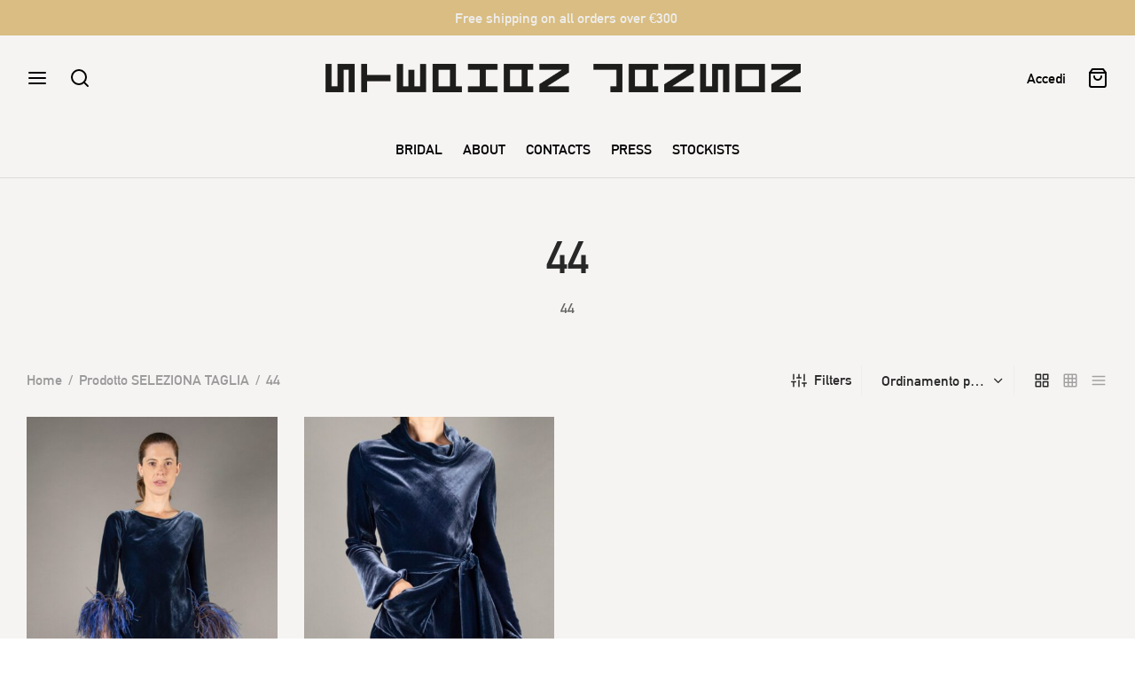

--- FILE ---
content_type: text/html; charset=UTF-8
request_url: https://stephanjanson.com/seleziona-taglia/44/
body_size: 37750
content:

 <!doctype html>
<html lang="it-IT">
<head>
	<meta charset="UTF-8" />
	<meta name="viewport" content="width=device-width, initial-scale=1.0, minimum-scale=1.0, maximum-scale=1.0, user-scalable=no">
	<link rel="profile" href="http://gmpg.org/xfn/11">
	<link rel="pingback" href="https://stephanjanson.com/xmlrpc.php">
					<script>document.documentElement.className = document.documentElement.className + ' yes-js js_active js'</script>
			<meta name='robots' content='noindex, follow' />

	<!-- This site is optimized with the Yoast SEO plugin v25.4 - https://yoast.com/wordpress/plugins/seo/ -->
	<title>44 &#8211; Stephan Janson</title>
	<meta property="og:locale" content="it_IT" />
	<meta property="og:type" content="article" />
	<meta property="og:description" content="44" />
	<meta property="og:url" content="https://stephanjanson.com/taglia/44/" />
	<meta property="og:site_name" content="Stephan Janson" />
	<meta name="twitter:card" content="summary_large_image" />
	<script type="application/ld+json" class="yoast-schema-graph">{"@context":"https://schema.org","@graph":[{"@type":"CollectionPage","@id":"https://stephanjanson.com/taglia/44/","url":"https://stephanjanson.com/taglia/44/","name":"","isPartOf":{"@id":"https://stephanjanson.com/#website"},"primaryImageOfPage":{"@id":"https://stephanjanson.com/taglia/44/#primaryimage"},"image":{"@id":"https://stephanjanson.com/taglia/44/#primaryimage"},"thumbnailUrl":"https://stephanjanson.com/wp-content/uploads/2023/04/DSC_0132.jpg","breadcrumb":{"@id":"https://stephanjanson.com/taglia/44/#breadcrumb"},"inLanguage":"it-IT"},{"@type":"ImageObject","inLanguage":"it-IT","@id":"https://stephanjanson.com/taglia/44/#primaryimage","url":"https://stephanjanson.com/wp-content/uploads/2023/04/DSC_0132.jpg","contentUrl":"https://stephanjanson.com/wp-content/uploads/2023/04/DSC_0132.jpg","width":1277,"height":1920},{"@type":"BreadcrumbList","@id":"https://stephanjanson.com/taglia/44/#breadcrumb","itemListElement":[{"@type":"ListItem","position":1,"name":"Home","item":"https://stephanjanson.com/"},{"@type":"ListItem","position":2,"name":"44"}]},{"@type":"WebSite","@id":"https://stephanjanson.com/#website","url":"https://stephanjanson.com/","name":"Stephan Janson","description":"Un Janson è per sempre","publisher":{"@id":"https://stephanjanson.com/#organization"},"potentialAction":[{"@type":"SearchAction","target":{"@type":"EntryPoint","urlTemplate":"https://stephanjanson.com/?s={search_term_string}"},"query-input":{"@type":"PropertyValueSpecification","valueRequired":true,"valueName":"search_term_string"}}],"inLanguage":"it-IT"},{"@type":"Organization","@id":"https://stephanjanson.com/#organization","name":"Stephan Janson","url":"https://stephanjanson.com/","logo":{"@type":"ImageObject","inLanguage":"it-IT","@id":"https://stephanjanson.com/#/schema/logo/image/","url":"https://stephanjanson.com/wp-content/uploads/2022/07/logo-nero.png","contentUrl":"https://stephanjanson.com/wp-content/uploads/2022/07/logo-nero.png","width":1920,"height":1049,"caption":"Stephan Janson"},"image":{"@id":"https://stephanjanson.com/#/schema/logo/image/"},"sameAs":["https://www.facebook.com/people/Stephan-Janson/100063798481876/"]}]}</script>
	<!-- / Yoast SEO plugin. -->


<link rel='dns-prefetch' href='//www.googletagmanager.com' />
<link rel='dns-prefetch' href='//use.typekit.net' />

<link rel="alternate" type="application/rss+xml" title="Stephan Janson &raquo; Feed" href="https://stephanjanson.com/feed/" />
<link rel="alternate" type="application/rss+xml" title="Stephan Janson &raquo; Feed dei commenti" href="https://stephanjanson.com/comments/feed/" />
<link rel="alternate" type="application/rss+xml" title="Feed Stephan Janson &raquo; 44 SELEZIONA TAGLIA" href="https://stephanjanson.com/seleziona-taglia/44/feed/" />
<style id='wp-img-auto-sizes-contain-inline-css'>
img:is([sizes=auto i],[sizes^="auto," i]){contain-intrinsic-size:3000px 1500px}
/*# sourceURL=wp-img-auto-sizes-contain-inline-css */
</style>
<style id='cf-frontend-style-inline-css'>
@font-face {
	font-family: 'DINA';
	font-weight: 400;
	font-display: auto;
	src: url('https://stephanjanson.com/wp-content/uploads/2022/07/DINAlternate-Bold.woff') format('woff');
}
/*# sourceURL=cf-frontend-style-inline-css */
</style>
<link rel='stylesheet' id='sbi_styles-css' href='https://stephanjanson.com/wp-content/plugins/instagram-feed/css/sbi-styles.min.css?ver=6.10.0' media='all' />
<style id='wp-emoji-styles-inline-css'>

	img.wp-smiley, img.emoji {
		display: inline !important;
		border: none !important;
		box-shadow: none !important;
		height: 1em !important;
		width: 1em !important;
		margin: 0 0.07em !important;
		vertical-align: -0.1em !important;
		background: none !important;
		padding: 0 !important;
	}
/*# sourceURL=wp-emoji-styles-inline-css */
</style>
<link rel='stylesheet' id='wp-block-library-css' href='https://stephanjanson.com/wp-includes/css/dist/block-library/style.min.css?ver=dab9b794bae3b4cbd99f6f3ec9bf2b76' media='all' />
<style id='wp-block-heading-inline-css'>
h1:where(.wp-block-heading).has-background,h2:where(.wp-block-heading).has-background,h3:where(.wp-block-heading).has-background,h4:where(.wp-block-heading).has-background,h5:where(.wp-block-heading).has-background,h6:where(.wp-block-heading).has-background{padding:1.25em 2.375em}h1.has-text-align-left[style*=writing-mode]:where([style*=vertical-lr]),h1.has-text-align-right[style*=writing-mode]:where([style*=vertical-rl]),h2.has-text-align-left[style*=writing-mode]:where([style*=vertical-lr]),h2.has-text-align-right[style*=writing-mode]:where([style*=vertical-rl]),h3.has-text-align-left[style*=writing-mode]:where([style*=vertical-lr]),h3.has-text-align-right[style*=writing-mode]:where([style*=vertical-rl]),h4.has-text-align-left[style*=writing-mode]:where([style*=vertical-lr]),h4.has-text-align-right[style*=writing-mode]:where([style*=vertical-rl]),h5.has-text-align-left[style*=writing-mode]:where([style*=vertical-lr]),h5.has-text-align-right[style*=writing-mode]:where([style*=vertical-rl]),h6.has-text-align-left[style*=writing-mode]:where([style*=vertical-lr]),h6.has-text-align-right[style*=writing-mode]:where([style*=vertical-rl]){rotate:180deg}
/*# sourceURL=https://stephanjanson.com/wp-includes/blocks/heading/style.min.css */
</style>
<link data-minify="1" rel='stylesheet' id='wc-blocks-style-css' href='https://stephanjanson.com/wp-content/cache/min/1/wp-content/plugins/woocommerce/assets/client/blocks/wc-blocks.css?ver=1752136775' media='all' />
<style id='global-styles-inline-css'>
:root{--wp--preset--aspect-ratio--square: 1;--wp--preset--aspect-ratio--4-3: 4/3;--wp--preset--aspect-ratio--3-4: 3/4;--wp--preset--aspect-ratio--3-2: 3/2;--wp--preset--aspect-ratio--2-3: 2/3;--wp--preset--aspect-ratio--16-9: 16/9;--wp--preset--aspect-ratio--9-16: 9/16;--wp--preset--color--black: #000000;--wp--preset--color--cyan-bluish-gray: #abb8c3;--wp--preset--color--white: #ffffff;--wp--preset--color--pale-pink: #f78da7;--wp--preset--color--vivid-red: #cf2e2e;--wp--preset--color--luminous-vivid-orange: #ff6900;--wp--preset--color--luminous-vivid-amber: #fcb900;--wp--preset--color--light-green-cyan: #7bdcb5;--wp--preset--color--vivid-green-cyan: #00d084;--wp--preset--color--pale-cyan-blue: #8ed1fc;--wp--preset--color--vivid-cyan-blue: #0693e3;--wp--preset--color--vivid-purple: #9b51e0;--wp--preset--color--gutenberg-white: #ffffff;--wp--preset--color--gutenberg-shade: #f8f8f8;--wp--preset--color--gutenberg-gray: #777777;--wp--preset--color--gutenberg-dark: #282828;--wp--preset--color--gutenberg-accent: #b9a16b;--wp--preset--gradient--vivid-cyan-blue-to-vivid-purple: linear-gradient(135deg,rgb(6,147,227) 0%,rgb(155,81,224) 100%);--wp--preset--gradient--light-green-cyan-to-vivid-green-cyan: linear-gradient(135deg,rgb(122,220,180) 0%,rgb(0,208,130) 100%);--wp--preset--gradient--luminous-vivid-amber-to-luminous-vivid-orange: linear-gradient(135deg,rgb(252,185,0) 0%,rgb(255,105,0) 100%);--wp--preset--gradient--luminous-vivid-orange-to-vivid-red: linear-gradient(135deg,rgb(255,105,0) 0%,rgb(207,46,46) 100%);--wp--preset--gradient--very-light-gray-to-cyan-bluish-gray: linear-gradient(135deg,rgb(238,238,238) 0%,rgb(169,184,195) 100%);--wp--preset--gradient--cool-to-warm-spectrum: linear-gradient(135deg,rgb(74,234,220) 0%,rgb(151,120,209) 20%,rgb(207,42,186) 40%,rgb(238,44,130) 60%,rgb(251,105,98) 80%,rgb(254,248,76) 100%);--wp--preset--gradient--blush-light-purple: linear-gradient(135deg,rgb(255,206,236) 0%,rgb(152,150,240) 100%);--wp--preset--gradient--blush-bordeaux: linear-gradient(135deg,rgb(254,205,165) 0%,rgb(254,45,45) 50%,rgb(107,0,62) 100%);--wp--preset--gradient--luminous-dusk: linear-gradient(135deg,rgb(255,203,112) 0%,rgb(199,81,192) 50%,rgb(65,88,208) 100%);--wp--preset--gradient--pale-ocean: linear-gradient(135deg,rgb(255,245,203) 0%,rgb(182,227,212) 50%,rgb(51,167,181) 100%);--wp--preset--gradient--electric-grass: linear-gradient(135deg,rgb(202,248,128) 0%,rgb(113,206,126) 100%);--wp--preset--gradient--midnight: linear-gradient(135deg,rgb(2,3,129) 0%,rgb(40,116,252) 100%);--wp--preset--font-size--small: 13px;--wp--preset--font-size--medium: 20px;--wp--preset--font-size--large: 36px;--wp--preset--font-size--x-large: 42px;--wp--preset--spacing--20: 0.44rem;--wp--preset--spacing--30: 0.67rem;--wp--preset--spacing--40: 1rem;--wp--preset--spacing--50: 1.5rem;--wp--preset--spacing--60: 2.25rem;--wp--preset--spacing--70: 3.38rem;--wp--preset--spacing--80: 5.06rem;--wp--preset--shadow--natural: 6px 6px 9px rgba(0, 0, 0, 0.2);--wp--preset--shadow--deep: 12px 12px 50px rgba(0, 0, 0, 0.4);--wp--preset--shadow--sharp: 6px 6px 0px rgba(0, 0, 0, 0.2);--wp--preset--shadow--outlined: 6px 6px 0px -3px rgb(255, 255, 255), 6px 6px rgb(0, 0, 0);--wp--preset--shadow--crisp: 6px 6px 0px rgb(0, 0, 0);}:where(.is-layout-flex){gap: 0.5em;}:where(.is-layout-grid){gap: 0.5em;}body .is-layout-flex{display: flex;}.is-layout-flex{flex-wrap: wrap;align-items: center;}.is-layout-flex > :is(*, div){margin: 0;}body .is-layout-grid{display: grid;}.is-layout-grid > :is(*, div){margin: 0;}:where(.wp-block-columns.is-layout-flex){gap: 2em;}:where(.wp-block-columns.is-layout-grid){gap: 2em;}:where(.wp-block-post-template.is-layout-flex){gap: 1.25em;}:where(.wp-block-post-template.is-layout-grid){gap: 1.25em;}.has-black-color{color: var(--wp--preset--color--black) !important;}.has-cyan-bluish-gray-color{color: var(--wp--preset--color--cyan-bluish-gray) !important;}.has-white-color{color: var(--wp--preset--color--white) !important;}.has-pale-pink-color{color: var(--wp--preset--color--pale-pink) !important;}.has-vivid-red-color{color: var(--wp--preset--color--vivid-red) !important;}.has-luminous-vivid-orange-color{color: var(--wp--preset--color--luminous-vivid-orange) !important;}.has-luminous-vivid-amber-color{color: var(--wp--preset--color--luminous-vivid-amber) !important;}.has-light-green-cyan-color{color: var(--wp--preset--color--light-green-cyan) !important;}.has-vivid-green-cyan-color{color: var(--wp--preset--color--vivid-green-cyan) !important;}.has-pale-cyan-blue-color{color: var(--wp--preset--color--pale-cyan-blue) !important;}.has-vivid-cyan-blue-color{color: var(--wp--preset--color--vivid-cyan-blue) !important;}.has-vivid-purple-color{color: var(--wp--preset--color--vivid-purple) !important;}.has-black-background-color{background-color: var(--wp--preset--color--black) !important;}.has-cyan-bluish-gray-background-color{background-color: var(--wp--preset--color--cyan-bluish-gray) !important;}.has-white-background-color{background-color: var(--wp--preset--color--white) !important;}.has-pale-pink-background-color{background-color: var(--wp--preset--color--pale-pink) !important;}.has-vivid-red-background-color{background-color: var(--wp--preset--color--vivid-red) !important;}.has-luminous-vivid-orange-background-color{background-color: var(--wp--preset--color--luminous-vivid-orange) !important;}.has-luminous-vivid-amber-background-color{background-color: var(--wp--preset--color--luminous-vivid-amber) !important;}.has-light-green-cyan-background-color{background-color: var(--wp--preset--color--light-green-cyan) !important;}.has-vivid-green-cyan-background-color{background-color: var(--wp--preset--color--vivid-green-cyan) !important;}.has-pale-cyan-blue-background-color{background-color: var(--wp--preset--color--pale-cyan-blue) !important;}.has-vivid-cyan-blue-background-color{background-color: var(--wp--preset--color--vivid-cyan-blue) !important;}.has-vivid-purple-background-color{background-color: var(--wp--preset--color--vivid-purple) !important;}.has-black-border-color{border-color: var(--wp--preset--color--black) !important;}.has-cyan-bluish-gray-border-color{border-color: var(--wp--preset--color--cyan-bluish-gray) !important;}.has-white-border-color{border-color: var(--wp--preset--color--white) !important;}.has-pale-pink-border-color{border-color: var(--wp--preset--color--pale-pink) !important;}.has-vivid-red-border-color{border-color: var(--wp--preset--color--vivid-red) !important;}.has-luminous-vivid-orange-border-color{border-color: var(--wp--preset--color--luminous-vivid-orange) !important;}.has-luminous-vivid-amber-border-color{border-color: var(--wp--preset--color--luminous-vivid-amber) !important;}.has-light-green-cyan-border-color{border-color: var(--wp--preset--color--light-green-cyan) !important;}.has-vivid-green-cyan-border-color{border-color: var(--wp--preset--color--vivid-green-cyan) !important;}.has-pale-cyan-blue-border-color{border-color: var(--wp--preset--color--pale-cyan-blue) !important;}.has-vivid-cyan-blue-border-color{border-color: var(--wp--preset--color--vivid-cyan-blue) !important;}.has-vivid-purple-border-color{border-color: var(--wp--preset--color--vivid-purple) !important;}.has-vivid-cyan-blue-to-vivid-purple-gradient-background{background: var(--wp--preset--gradient--vivid-cyan-blue-to-vivid-purple) !important;}.has-light-green-cyan-to-vivid-green-cyan-gradient-background{background: var(--wp--preset--gradient--light-green-cyan-to-vivid-green-cyan) !important;}.has-luminous-vivid-amber-to-luminous-vivid-orange-gradient-background{background: var(--wp--preset--gradient--luminous-vivid-amber-to-luminous-vivid-orange) !important;}.has-luminous-vivid-orange-to-vivid-red-gradient-background{background: var(--wp--preset--gradient--luminous-vivid-orange-to-vivid-red) !important;}.has-very-light-gray-to-cyan-bluish-gray-gradient-background{background: var(--wp--preset--gradient--very-light-gray-to-cyan-bluish-gray) !important;}.has-cool-to-warm-spectrum-gradient-background{background: var(--wp--preset--gradient--cool-to-warm-spectrum) !important;}.has-blush-light-purple-gradient-background{background: var(--wp--preset--gradient--blush-light-purple) !important;}.has-blush-bordeaux-gradient-background{background: var(--wp--preset--gradient--blush-bordeaux) !important;}.has-luminous-dusk-gradient-background{background: var(--wp--preset--gradient--luminous-dusk) !important;}.has-pale-ocean-gradient-background{background: var(--wp--preset--gradient--pale-ocean) !important;}.has-electric-grass-gradient-background{background: var(--wp--preset--gradient--electric-grass) !important;}.has-midnight-gradient-background{background: var(--wp--preset--gradient--midnight) !important;}.has-small-font-size{font-size: var(--wp--preset--font-size--small) !important;}.has-medium-font-size{font-size: var(--wp--preset--font-size--medium) !important;}.has-large-font-size{font-size: var(--wp--preset--font-size--large) !important;}.has-x-large-font-size{font-size: var(--wp--preset--font-size--x-large) !important;}
/*# sourceURL=global-styles-inline-css */
</style>

<style id='classic-theme-styles-inline-css'>
/*! This file is auto-generated */
.wp-block-button__link{color:#fff;background-color:#32373c;border-radius:9999px;box-shadow:none;text-decoration:none;padding:calc(.667em + 2px) calc(1.333em + 2px);font-size:1.125em}.wp-block-file__button{background:#32373c;color:#fff;text-decoration:none}
/*# sourceURL=/wp-includes/css/classic-themes.min.css */
</style>
<style id='woocommerce-inline-inline-css'>
.woocommerce form .form-row .required { visibility: visible; }
/*# sourceURL=woocommerce-inline-inline-css */
</style>
<link rel='stylesheet' id='woo-variation-swatches-css' href='https://stephanjanson.com/wp-content/plugins/woo-variation-swatches/assets/css/frontend.min.css?ver=1739898269' media='all' />
<style id='woo-variation-swatches-inline-css'>
:root {
--wvs-tick:url("data:image/svg+xml;utf8,%3Csvg filter='drop-shadow(0px 0px 2px rgb(0 0 0 / .8))' xmlns='http://www.w3.org/2000/svg'  viewBox='0 0 30 30'%3E%3Cpath fill='none' stroke='%23ffffff' stroke-linecap='round' stroke-linejoin='round' stroke-width='4' d='M4 16L11 23 27 7'/%3E%3C/svg%3E");

--wvs-cross:url("data:image/svg+xml;utf8,%3Csvg filter='drop-shadow(0px 0px 5px rgb(255 255 255 / .6))' xmlns='http://www.w3.org/2000/svg' width='72px' height='72px' viewBox='0 0 24 24'%3E%3Cpath fill='none' stroke='%23ff0000' stroke-linecap='round' stroke-width='0.6' d='M5 5L19 19M19 5L5 19'/%3E%3C/svg%3E");
--wvs-single-product-item-width:30px;
--wvs-single-product-item-height:30px;
--wvs-single-product-item-font-size:16px}
/*# sourceURL=woo-variation-swatches-inline-css */
</style>
<link data-minify="1" rel='stylesheet' id='gateway-css' href='https://stephanjanson.com/wp-content/cache/min/1/wp-content/plugins/woocommerce-paypal-payments/modules/ppcp-button/assets/css/gateway.css?ver=1752136773' media='all' />
<link data-minify="1" rel='stylesheet' id='jquery-selectBox-css' href='https://stephanjanson.com/wp-content/cache/min/1/wp-content/plugins/yith-woocommerce-wishlist/assets/css/jquery.selectBox.css?ver=1752136773' media='all' />
<link data-minify="1" rel='stylesheet' id='woocommerce_prettyPhoto_css-css' href='https://stephanjanson.com/wp-content/cache/min/1/wp-content/plugins/woocommerce/assets/css/prettyPhoto.css?ver=1752136773' media='all' />
<link data-minify="1" rel='stylesheet' id='yith-wcwl-main-css' href='https://stephanjanson.com/wp-content/cache/min/1/wp-content/plugins/yith-woocommerce-wishlist/assets/css/style.css?ver=1752136773' media='all' />
<style id='yith-wcwl-main-inline-css'>
 :root { --rounded-corners-radius: 16px; --add-to-cart-rounded-corners-radius: 16px; --color-headers-background: #F4F4F4; --feedback-duration: 3s } 
 :root { --rounded-corners-radius: 16px; --add-to-cart-rounded-corners-radius: 16px; --color-headers-background: #F4F4F4; --feedback-duration: 3s } 
/*# sourceURL=yith-wcwl-main-inline-css */
</style>
<link data-minify="1" rel='stylesheet' id='brands-styles-css' href='https://stephanjanson.com/wp-content/cache/min/1/wp-content/plugins/woocommerce/assets/css/brands.css?ver=1752136773' media='all' />
<link data-minify="1" rel='stylesheet' id='goya-typekit-main-css' href='https://stephanjanson.com/wp-content/cache/min/1/DINA.css?ver=1752136773' media='all' />
<link data-minify="1" rel='stylesheet' id='goya-grid-css' href='https://stephanjanson.com/wp-content/cache/min/1/wp-content/themes/goya/assets/css/grid.css?ver=1752136773' media='all' />
<link data-minify="1" rel='stylesheet' id='goya-core-css' href='https://stephanjanson.com/wp-content/cache/min/1/wp-content/themes/goya/assets/css/core.css?ver=1752136774' media='all' />
<link data-minify="1" rel='stylesheet' id='goya-icons-css' href='https://stephanjanson.com/wp-content/cache/min/1/wp-content/themes/goya/assets/icons/theme-icons/style.css?ver=1752136774' media='all' />
<link data-minify="1" rel='stylesheet' id='goya-shop-css' href='https://stephanjanson.com/wp-content/cache/min/1/wp-content/themes/goya/assets/css/shop.css?ver=1752136775' media='all' />
<link data-minify="1" rel='stylesheet' id='goya-elements-css' href='https://stephanjanson.com/wp-content/cache/min/1/wp-content/themes/goya/assets/css/vc-elements.css?ver=1752136775' media='all' />
<style id='goya-customizer-styles-inline-css'>
body,blockquote cite,.hentry h2,.post-sidebar .widget > h6,.hentry h2,.mfp-content h2,.footer h2,.hentry h3,.mfp-content h3,.footer h3,.hentry h4,.mfp-content h4,.footer h4,.et-banner-text .et-banner-title,.woocommerce-order-received h2,.woocommerce-MyAccount-content h2,.woocommerce-MyAccount-content h3,.woocommerce-checkout h3,.order_review_heading,.woocommerce-MyAccount-content legend,.related h2,.up-sells h2,.cross-sells h2,.cart-collaterals h5,.cart-collaterals h3,.cart-collaterals h2,.related-posts .related-title,.et_post_nav .post_nav_link h3,.comment-reply-title,.comment-reply-title .button,.product-details-accordion .woocommerce-Reviews-title,.comments-container .comments-title {font-family:DINA;}body,blockquote cite,div.vc_progress_bar .vc_single_bar .vc_label,div.vc_toggle_size_sm .vc_toggle_title h4 {font-size:16px;}.wp-caption-text,.woocommerce-breadcrumb,.post.listing .listing_content .post-meta,.footer-bar .footer-bar-content,.side-menu .mobile-widgets p,.side-menu .side-widgets p,.products .product.product-category a div h2 .count,#payment .payment_methods li .payment_box,#payment .payment_methods li a.about_paypal,.et-product-detail .summary .sizing_guide,#reviews .commentlist li .comment-text .woocommerce-review__verified,#reviews .commentlist li .comment-text .woocommerce-review__published-date,.commentlist > li .comment-meta,.widget .type-post .post-meta,.widget_rss .rss-date,.wp-block-latest-comments__comment-date,.wp-block-latest-posts__post-date,.commentlist > li .reply,.comment-reply-title small,.commentlist .bypostauthor .post-author,.commentlist .bypostauthor > .comment-body .fn:after,.et-portfolio.et-portfolio-style-hover-card .type-portfolio .et-portfolio-excerpt {font-size:16px;}h1, h2, h3, h4, h5, h6{color:#282828;}.et-banner .et-banner-content .et-banner-title.color-accent,.et-banner .et-banner-content .et-banner-subtitle.color-accent,.et-banner .et-banner-content .et-banner-link.link.color-accent,.et-banner .et-banner-content .et-banner-link.link.color-accent:hover,.et-banner .et-banner-content .et-banner-link.outlined.color-accent,.et-banner .et-banner-content .et-banner-link.outlined.color-accent:hover {color:#b9a16b;}.et-banner .et-banner-content .et-banner-subtitle.tag_style.color-accent,.et-banner .et-banner-content .et-banner-link.solid.color-accent,.et-banner .et-banner-content .et-banner-link.solid.color-accent:hover {background:#b9a16b;}.et-iconbox.icon-style-background.icon-color-accent .et-feature-icon {background:#b9a16b;}.et-iconbox.icon-style-border.icon-color-accent .et-feature-icon,.et-iconbox.icon-style-simple.icon-color-accent .et-feature-icon {color:#b9a16b;}.et-counter.counter-color-accent .h1,.et-counter.icon-color-accent i {color:#b9a16b;}.et_btn.solid.color-accent {background:#b9a16b;}.et_btn.link.color-accent,.et_btn.outlined.color-accent,.et_btn.outlined.color-accent:hover {color:#b9a16b;}.et-animatype.color-accent .et-animated-entry,.et-stroketype.color-accent *{color:#b9a16b;}.slick-prev:hover,.slick-next:hover,.flex-prev:hover,.flex-next:hover,.mfp-wrap.quick-search .mfp-content [type="submit"],.et-close,.single-product .pswp__button:hover,.content404 h4,.woocommerce-tabs .tabs li a span,.woo-variation-gallery-wrapper .woo-variation-gallery-trigger:hover:after,.mobile-menu li.menu-item-has-children.active > .et-menu-toggle:after,.remove:hover, a.remove:hover,span.minicart-counter.et-count-zero,.tag-cloud-link .tag-link-count,.star-rating > span:before,.comment-form-rating .stars > span:before,.wpmc-tabs-wrapper li.wpmc-tab-item.current,div.argmc-wrapper .tab-completed-icon:before,div.argmc-wrapper .argmc-tab-item.completed .argmc-tab-number,.widget ul li.active,.et-wp-gallery-popup .mfp-arrow {color:#b9a16b;}.menu-item.accent-color a,.accent-color:not(.fancy-tag),.accent-color:not(.fancy-tag) .wpb_wrapper > h1,.accent-color:not(.fancy-tag) .wpb_wrapper > h2,.accent-color:not(.fancy-tag) .wpb_wrapper > h3,.accent-color:not(.fancy-tag) .wpb_wrapper > h4,.accent-color:not(.fancy-tag) .wpb_wrapper > h5,.accent-color:not(.fancy-tag) .wpb_wrapper > h6,.accent-color:not(.fancy-tag) .wpb_wrapper > p {color:#b9a16b !important;}.accent-color.fancy-tag,.wpb_text_column .accent-color.fancy-tag:last-child,.accent-color.fancy-tag .wpb_wrapper > h1,.accent-color.fancy-tag .wpb_wrapper > h2,.accent-color.fancy-tag .wpb_wrapper > h3,.accent-color.fancy-tag .wpb_wrapper > h4,.accent-color.fancy-tag .wpb_wrapper > h5,.accent-color.fancy-tag .wpb_wrapper > h6,.accent-color.fancy-tag .wpb_wrapper > p {background-color:#b9a16b;}.wpmc-tabs-wrapper li.wpmc-tab-item.current .wpmc-tab-number,.wpmc-tabs-wrapper li.wpmc-tab-item.current:before,.tag-cloud-link:hover,div.argmc-wrapper .argmc-tab-item.completed .argmc-tab-number,div.argmc-wrapper .argmc-tab-item.current .argmc-tab-number,div.argmc-wrapper .argmc-tab-item.last.current + .argmc-tab-item:hover .argmc-tab-number {border-color:#b9a16b;}.vc_progress_bar.vc_progress-bar-color-bar_orange .vc_single_bar span.vc_bar,span.minicart-counter,.filter-trigger .et-active-filters-count,.et-active-filters-count,div.argmc-wrapper .argmc-tab-item.current .argmc-tab-number,div.argmc-wrapper .argmc-tab-item.visited:hover .argmc-tab-number,div.argmc-wrapper .argmc-tab-item.last.current + .argmc-tab-item:hover .argmc-tab-number,.slick-dots li button:hover,.wpb_column.et-light-column .postline:before,.wpb_column.et-light-column .postline-medium:before,.wpb_column.et-light-column .postline-large:before,.et-feat-video-btn:hover .et-featured-video-icon:after,.post.type-post.sticky .entry-title a:after {background-color:#b9a16b;}div.argmc-wrapper .argmc-tab-item.visited:before {border-bottom-color:#b9a16b;}.yith-wcan-loading:after,.blockUI.blockOverlay:after,.easyzoom-notice:after,.woocommerce-product-gallery__wrapper .slick:after,.add_to_cart_button.loading:after,.et-loader:after {background-color:#b9a16b;}.fancy-title,h1.fancy-title,h2.fancy-title,h3.fancy-title,h4.fancy-title,h5.fancy-title,h6.fancy-title {color:#b9a16b}.fancy-tag,h1.fancy-tag,h2.fancy-tag,h3.fancy-tag,h4.fancy-tag,h5.fancy-tag,h6.fancy-tag {background-color:#282828}@media only screen and (max-width:991px) {.header .header-mobile {display:block !important;}.header .header-main,.header .header-bottom {display:none !important;}}@media only screen and (min-width:992px) {.header,.header-spacer,.product-header-spacer {height:161px;}.page-header-transparent .hero-header .hero-title {padding-top:161px;}.et-product-detail.et-product-layout-no-padding.product-header-transparent .showcase-inner .product-information {padding-top:161px;}.header_on_scroll:not(.megamenu-active) .header,.header_on_scroll:not(.megamenu-active) .header-spacer,.header_on_scroll:not(.megamenu-active) .product-header-spacer {height:142px;}}@media only screen and (max-width:991px) {.header,.header_on_scroll .header,.header-spacer,.product-header-spacer {height:60px;}.page-header-transparent .hero-header .hero-title {padding-top:60px;}}@media screen and (min-width:576px) and (max-width:767px) {.sticky-product-bar {height:60px;}.product-bar-visible.single-product.fixed-product-bar-bottom .footer {margin-bottom:60px;}.product-bar-visible.single-product.fixed-product-bar-bottom #scroll_to_top.active {bottom:70px;}}.tax-pa_seleziona-taglia.term-82 .hero-header .hero-title {}@media only screen and (max-width:991px) {.top-bar { display:flex; }.top-bar .topbar-center { display:flex; }}.page-header-regular .header,.header_on_scroll .header {background-color:#ffffff;}@media only screen and (max-width:576px) {.page-header-transparent:not(.header-transparent-mobiles):not(.header_on_scroll) .header {background-color:#ffffff;}}.header a,.header .menu-toggle,.header .goya-search button {color:#000000;}@media only screen and (max-width:767px) {.sticky-header-light .header .menu-toggle:hover,.header-transparent-mobiles.sticky-header-light.header_on_scroll .header a.icon,.header-transparent-mobiles.sticky-header-light.header_on_scroll .header .menu-toggle,.header-transparent-mobiles.light-title:not(.header_on_scroll) .header a.icon,.header-transparent-mobiles.light-title:not(.header_on_scroll) .header .menu-toggle {color:#ffffff;}}@media only screen and (min-width:768px) {.light-title:not(.header_on_scroll) .header .site-title,.light-title:not(.header_on_scroll) .header .et-header-menu>li> a,.sticky-header-light.header_on_scroll .header .et-header-menu>li> a,.light-title:not(.header_on_scroll) span.minicart-counter.et-count-zero,.sticky-header-light.header_on_scroll .header .icon,.sticky-header-light.header_on_scroll .header .menu-toggle,.light-title:not(.header_on_scroll) .header .icon,.light-title:not(.header_on_scroll) .header .menu-toggle {color:#ffffff;}}.et-header-menu .menu-label,.mobile-menu .menu-label {background-color:#aaaaaa;}.et-header-menu ul.sub-menu:before,.et-header-menu .sub-menu .sub-menu {background-color:#ffffff !important;}.et-header-menu>li.menu-item-has-children > a:after {border-bottom-color:#ffffff;}.et-header-menu .sub-menu li.menu-item-has-children:after,.et-header-menu ul.sub-menu li a {color:#000000;}.side-panel .mobile-bar,.side-panel .mobile-bar.dark {background:#f8f8f8;}.side-mobile-menu,.side-mobile-menu.dark { background:#ffffff;}.side-fullscreen-menu,.side-fullscreen-menu.dark { background:#ffffff;}.site-footer,.site-footer.dark {background-color:#ffffff;}.site-footer .footer-bar.custom-color-1,.site-footer .footer-bar.custom-color-1.dark {background-color:#2d2d2d;}.mfp #et-quickview {max-width:960px;}.woocommerce-Tabs-panel.custom_scroll {max-height:400px;}.product_meta .trap {display:none !important;}.shop-widget-scroll .widget > ul,.shop-widget-scroll .widget:not(.widget-woof) > .widgettitle + *,.shop-widget-scroll .wcapf-layered-nav {max-height:150px;}.free-shipping-progress-bar .progress-bar-indicator {background:linear-gradient(270deg, #b9a16b 0, #ffffff 200%);background-color: #b9a16b;flex-grow:1;}.rtl .free-shipping-progress-bar .progress-bar-indicator {background:linear-gradient(90deg, #b9a16b 0, #ffffff 200%);}.progress-bar-status.success .progress-bar-indicator { background:#67bb67;}.star-rating > span:before,.comment-form-rating .stars > span:before {color:#282828;}.product-inner .badge.onsale,.wc-block-grid .wc-block-grid__products .wc-block-grid__product .wc-block-grid__product-onsale {color:#ef5c5c;background-color:#ffffff;}.et-product-detail .summary .badge.onsale {border-color:#ef5c5c;}.product-inner .badge.new {color:#585858;background-color:#ffffff;}.product-inner .badge.out-of-stock {color:#585858;background-color:#ffffff;}@media screen and (min-width:768px) {.wc-block-grid__products .wc-block-grid__product .wc-block-grid__product-image {margin-top:5px;}.wc-block-grid__products .wc-block-grid__product:hover .wc-block-grid__product-image {transform:translateY(-5px);}.wc-block-grid__products .wc-block-grid__product:hover .wc-block-grid__product-image img {-moz-transform:scale(1.05, 1.05);-ms-transform:scale(1.05, 1.05);-webkit-transform:scale(1.05, 1.05);transform:scale(1.05, 1.05);}}.et-blog.hero-header .hero-title {background-color:#f8f8f8;}.post.post-detail.hero-title .post-featured.title-wrap {background-color:#f8f8f8;}.has-gutenberg-white-color { color:#ffffff !important; }.has-gutenberg-white-background-color { background-color:#ffffff; }.wp-block-button.outlined .has-gutenberg-white-color { border-color:#ffffff !important; background-color:transparent !important; }.has-gutenberg-shade-color { color:#f8f8f8 !important; }.has-gutenberg-shade-background-color { background-color:#f8f8f8; }.wp-block-button.outlined .has-gutenberg-shade-color { border-color:#f8f8f8 !important; background-color:transparent !important; }.has-gutenberg-gray-color { color:#777777 !important; }.has-gutenberg-gray-background-color { background-color:#777777; }.wp-block-button.outlined .has-gutenberg-gray-color { border-color:#777777 !important; background-color:transparent !important; }.has-gutenberg-dark-color { color:#282828 !important; }.has-gutenberg-dark-background-color { background-color:#282828; }.wp-block-button.outlined .has-gutenberg-dark-color { border-color:#282828 !important; background-color:transparent !important; }.has-gutenberg-accent-color { color:#b9a16b !important; }.has-gutenberg-accent-background-color { background-color:#b9a16b; }.wp-block-button.outlined .has-gutenberg-accent-color { border-color:#b9a16b !important; background-color:transparent !important; }.commentlist .bypostauthor > .comment-body .fn:after {content:'Post Author';}.et-inline-validation-notices .form-row.woocommerce-invalid-required-field:after{content:'Required field';}.post.type-post.sticky .entry-title a:after {content:'Featured';}h1 {font-size:50px !important;}.post.post-grid .post-gallery img, .post.post-grid .et-blog-slider img {max-height:460px !important; max-width:830px !important;}.post-content {text-align:center;font-size:14px;}h3.entry-title {display:none;}.post.type-post {margin-bottom:145px;}div#wrapper {background-color:#F6F4F3;}@media only screen and (min-width:1366px){span.bars {display:none !important; }}.page-header-regular .header, .header_on_scroll .header {background-color:#F6F4F3 !important;}label.fl-label {font-size:16px;}p {font-size:16px;}button.button {font-size:12px;}bdi {font-size:16px;}th {font-size:16px;}a.button.outlined.btn-sm {font-size:16px;}a.button.outlined {font-size:16px;}address {font-size:16px;}tr.woocommerce-orders-table__row.woocommerce-orders-table__row--status-processing.order {font-size:16px;}nav.woocommerce-MyAccount-navigation {font-size:15px;}.woocommerce-message.woocommerce-message--info.woocommerce-Message.woocommerce-Message--info.woocommerce-info {font-size:16px;}.product_meta {font-size:16px !important;}.progress-bar-message {font-size:16px;}tr.woocommerce-shipping-totals.shipping {font-size:16px;}.woocommerce-info {font-size:16px;}tr.woocommerce-shipping-totals.shipping {font-size:16px;}label.woocommerce-form__label.woocommerce-form__label-for-checkbox.checkbox {font-size:16px;}.widget {margin-bottom:15px;}li.account-link--downloads.menu-item {display:none !important;}@media only screen and (min-width:1366px) {h4.et-banner-subtitle.color-dark.tag_style {font-size:25px; }}@media only screen and (min-width:1366px) {a.et-banner-link.button.et_btn.link.color-light {font-size:30px; }}@media only screen and (max-width:576px) {.vc_row.wpb_row.vc_row-fluid.no-padding.align-center.video-bg-row.vc_custom_1666782062519.vc_row-has-fill.vc_row-o-full-height.vc_row-o-columns-middle.vc_row-o-equal-height.vc_row-o-content-middle.vc_row-flex {min-height:44.4645vh !important;}}@media only screen and (max-width:576px) {.vc_row.wpb_row.vc_row-fluid.no-padding.video-bg-row.vc_custom_1662046474247.vc_row-has-fill.vc_row-o-full-height.vc_row-o-columns-stretch.vc_row-o-equal-height.vc_row-o-content-middle.vc_row-flex {min-height:60.4645vh;}}@media only screen and (max-width:576px) {.header .logolink .logoimg, .header .logolink img {min-height:6.4645vh; }}@media only screen and (max-width:576px) {.vc_row.vc_row-o-columns-middle{min-height:40.9313vh !important;} }h4.page-header {display:none;}.variable-items-wrapper .variable-item:not(.radio-variable-item).button-variable-item.selected, .woo-variation-swatches .variable-items-wrapper .variable-item:not(.radio-variable-item).button-variable-item.selected:not(.no-stock){background-color:#de0083 !important;color:white !important;}span.woo-selected-variation-item-name {margin-left:-10px !important;}span.badge.new {display:none;}
/*# sourceURL=goya-customizer-styles-inline-css */
</style>
<link data-minify="1" rel='stylesheet' id='wcapf-icons-css' href='https://stephanjanson.com/wp-content/cache/min/1/wp-content/plugins/wc-ajax-product-filter/public/icons/icons.css?ver=1752136851' media='all' />
<link rel='stylesheet' id='wcapf-chosen-css' href='https://stephanjanson.com/wp-content/plugins/wc-ajax-product-filter/public/lib/chosen/chosen.min.css?ver=1740995672' media='all' />
<link rel='stylesheet' id='wcapf-nouislider-css' href='https://stephanjanson.com/wp-content/plugins/wc-ajax-product-filter/public/lib/nouislider/nouislider.min.css?ver=1740995672' media='all' />
<link rel='stylesheet' id='wc-ajax-product-filter-styles-css' href='https://stephanjanson.com/wp-content/plugins/wc-ajax-product-filter/public/css/wc-ajax-product-filter-styles.min.css?ver=1740995672' media='all' />
<style id='wc-ajax-product-filter-styles-inline-css'>
:root {
			--wcapf-primary-color-rgb: 28, 93, 161;
			--wcapf-primary-text-color-rgb: 255, 255, 255;
			--wcapf-star-icon-color: #fda256;
		}
/*# sourceURL=wc-ajax-product-filter-styles-inline-css */
</style>
<link rel='stylesheet' id='goya-style-css' href='https://stephanjanson.com/wp-content/themes/goya/style.css?ver=dab9b794bae3b4cbd99f6f3ec9bf2b76' media='all' />
<link rel='stylesheet' id='goya-child-style-css' href='https://stephanjanson.com/wp-content/themes/goya-child/style.css?ver=1.1' media='all' />
<style id='rocket-lazyload-inline-css'>
.rll-youtube-player{position:relative;padding-bottom:56.23%;height:0;overflow:hidden;max-width:100%;}.rll-youtube-player:focus-within{outline: 2px solid currentColor;outline-offset: 5px;}.rll-youtube-player iframe{position:absolute;top:0;left:0;width:100%;height:100%;z-index:100;background:0 0}.rll-youtube-player img{bottom:0;display:block;left:0;margin:auto;max-width:100%;width:100%;position:absolute;right:0;top:0;border:none;height:auto;-webkit-transition:.4s all;-moz-transition:.4s all;transition:.4s all}.rll-youtube-player img:hover{-webkit-filter:brightness(75%)}.rll-youtube-player .play{height:100%;width:100%;left:0;top:0;position:absolute;background:url(https://stephanjanson.com/wp-content/plugins/wp-rocket/assets/img/youtube.png) no-repeat center;background-color: transparent !important;cursor:pointer;border:none;}.wp-embed-responsive .wp-has-aspect-ratio .rll-youtube-player{position:absolute;padding-bottom:0;width:100%;height:100%;top:0;bottom:0;left:0;right:0}
/*# sourceURL=rocket-lazyload-inline-css */
</style>
<script type="text/template" id="tmpl-variation-template">
	<div class="woocommerce-variation-description">{{{ data.variation.variation_description }}}</div>
	<div class="woocommerce-variation-price">{{{ data.variation.price_html }}}</div>
	<div class="woocommerce-variation-availability">{{{ data.variation.availability_html }}}</div>
</script>
<script type="text/template" id="tmpl-unavailable-variation-template">
	<p role="alert">Questo prodotto non è disponibile. Scegli un&#039;altra combinazione.</p>
</script>
<script src="https://stephanjanson.com/wp-includes/js/jquery/jquery.min.js?ver=3.7.1" id="jquery-core-js"></script>
<script src="https://stephanjanson.com/wp-includes/js/jquery/jquery-migrate.min.js?ver=3.4.1" id="jquery-migrate-js"></script>
<script src="https://stephanjanson.com/wp-content/plugins/woocommerce/assets/js/jquery-blockui/jquery.blockUI.min.js?ver=2.7.0-wc.9.9.6" id="jquery-blockui-js" data-wp-strategy="defer" data-rocket-defer defer></script>
<script src="https://stephanjanson.com/wp-content/plugins/woocommerce/assets/js/js-cookie/js.cookie.min.js?ver=2.1.4-wc.9.9.6" id="js-cookie-js" defer data-wp-strategy="defer"></script>
<script id="woocommerce-js-extra">
var woocommerce_params = {"ajax_url":"/wp-admin/admin-ajax.php","wc_ajax_url":"/?wc-ajax=%%endpoint%%","i18n_password_show":"Mostra password","i18n_password_hide":"Nascondi password"};
//# sourceURL=woocommerce-js-extra
</script>
<script src="https://stephanjanson.com/wp-content/plugins/woocommerce/assets/js/frontend/woocommerce.min.js?ver=9.9.6" id="woocommerce-js" defer data-wp-strategy="defer"></script>
<script src="https://stephanjanson.com/wp-includes/js/underscore.min.js?ver=1.13.7" id="underscore-js" data-rocket-defer defer></script>
<script id="wp-util-js-extra">
var _wpUtilSettings = {"ajax":{"url":"/wp-admin/admin-ajax.php"}};
//# sourceURL=wp-util-js-extra
</script>
<script src="https://stephanjanson.com/wp-includes/js/wp-util.min.js?ver=dab9b794bae3b4cbd99f6f3ec9bf2b76" id="wp-util-js" data-rocket-defer defer></script>

<!-- Snippet del tag Google (gtag.js) aggiunto da Site Kit -->

<!-- Snippet Google Analytics aggiunto da Site Kit -->
<script src="https://www.googletagmanager.com/gtag/js?id=G-CJZJ95RME4" id="google_gtagjs-js" async></script>
<script id="google_gtagjs-js-after">
window.dataLayer = window.dataLayer || [];function gtag(){dataLayer.push(arguments);}
gtag("set","linker",{"domains":["stephanjanson.com"]});
gtag("js", new Date());
gtag("set", "developer_id.dZTNiMT", true);
gtag("config", "G-CJZJ95RME4");
//# sourceURL=google_gtagjs-js-after
</script>

<!-- Snippet del tag Google (gtag.js) finale aggiunto da Site Kit -->
<link rel="https://api.w.org/" href="https://stephanjanson.com/wp-json/" /><link rel="EditURI" type="application/rsd+xml" title="RSD" href="https://stephanjanson.com/xmlrpc.php?rsd" />

<meta name="generator" content="Site Kit by Google 1.156.0" />
<!-- This website runs the Product Feed PRO for WooCommerce by AdTribes.io plugin - version woocommercesea_option_installed_version -->
	<noscript><style>.woocommerce-product-gallery{ opacity: 1 !important; }</style></noscript>
				<script  type="text/javascript">
				!function(f,b,e,v,n,t,s){if(f.fbq)return;n=f.fbq=function(){n.callMethod?
					n.callMethod.apply(n,arguments):n.queue.push(arguments)};if(!f._fbq)f._fbq=n;
					n.push=n;n.loaded=!0;n.version='2.0';n.queue=[];t=b.createElement(e);t.async=!0;
					t.src=v;s=b.getElementsByTagName(e)[0];s.parentNode.insertBefore(t,s)}(window,
					document,'script','https://connect.facebook.net/en_US/fbevents.js');
			</script>
			<!-- WooCommerce Facebook Integration Begin -->
			<script  type="text/javascript">

				fbq('init', '477297694506667', {}, {
    "agent": "woocommerce-9.9.6-3.5.4"
});

				document.addEventListener( 'DOMContentLoaded', function() {
					// Insert placeholder for events injected when a product is added to the cart through AJAX.
					document.body.insertAdjacentHTML( 'beforeend', '<div class=\"wc-facebook-pixel-event-placeholder\"></div>' );
				}, false );

			</script>
			<!-- WooCommerce Facebook Integration End -->
			<meta name="generator" content="Powered by WPBakery Page Builder - drag and drop page builder for WordPress."/>
<style type="text/css">
body.custom-background #wrapper { background-color: #ffffff; }
</style>
<meta name="generator" content="Powered by Slider Revolution 6.6.20 - responsive, Mobile-Friendly Slider Plugin for WordPress with comfortable drag and drop interface." />
<link rel="icon" href="https://stephanjanson.com/wp-content/uploads/2022/06/cropped-logo-quadro--32x32.jpg" sizes="32x32" />
<link rel="icon" href="https://stephanjanson.com/wp-content/uploads/2022/06/cropped-logo-quadro--192x192.jpg" sizes="192x192" />
<link rel="apple-touch-icon" href="https://stephanjanson.com/wp-content/uploads/2022/06/cropped-logo-quadro--180x180.jpg" />
<meta name="msapplication-TileImage" content="https://stephanjanson.com/wp-content/uploads/2022/06/cropped-logo-quadro--270x270.jpg" />
<script>function setREVStartSize(e){
			//window.requestAnimationFrame(function() {
				window.RSIW = window.RSIW===undefined ? window.innerWidth : window.RSIW;
				window.RSIH = window.RSIH===undefined ? window.innerHeight : window.RSIH;
				try {
					var pw = document.getElementById(e.c).parentNode.offsetWidth,
						newh;
					pw = pw===0 || isNaN(pw) || (e.l=="fullwidth" || e.layout=="fullwidth") ? window.RSIW : pw;
					e.tabw = e.tabw===undefined ? 0 : parseInt(e.tabw);
					e.thumbw = e.thumbw===undefined ? 0 : parseInt(e.thumbw);
					e.tabh = e.tabh===undefined ? 0 : parseInt(e.tabh);
					e.thumbh = e.thumbh===undefined ? 0 : parseInt(e.thumbh);
					e.tabhide = e.tabhide===undefined ? 0 : parseInt(e.tabhide);
					e.thumbhide = e.thumbhide===undefined ? 0 : parseInt(e.thumbhide);
					e.mh = e.mh===undefined || e.mh=="" || e.mh==="auto" ? 0 : parseInt(e.mh,0);
					if(e.layout==="fullscreen" || e.l==="fullscreen")
						newh = Math.max(e.mh,window.RSIH);
					else{
						e.gw = Array.isArray(e.gw) ? e.gw : [e.gw];
						for (var i in e.rl) if (e.gw[i]===undefined || e.gw[i]===0) e.gw[i] = e.gw[i-1];
						e.gh = e.el===undefined || e.el==="" || (Array.isArray(e.el) && e.el.length==0)? e.gh : e.el;
						e.gh = Array.isArray(e.gh) ? e.gh : [e.gh];
						for (var i in e.rl) if (e.gh[i]===undefined || e.gh[i]===0) e.gh[i] = e.gh[i-1];
											
						var nl = new Array(e.rl.length),
							ix = 0,
							sl;
						e.tabw = e.tabhide>=pw ? 0 : e.tabw;
						e.thumbw = e.thumbhide>=pw ? 0 : e.thumbw;
						e.tabh = e.tabhide>=pw ? 0 : e.tabh;
						e.thumbh = e.thumbhide>=pw ? 0 : e.thumbh;
						for (var i in e.rl) nl[i] = e.rl[i]<window.RSIW ? 0 : e.rl[i];
						sl = nl[0];
						for (var i in nl) if (sl>nl[i] && nl[i]>0) { sl = nl[i]; ix=i;}
						var m = pw>(e.gw[ix]+e.tabw+e.thumbw) ? 1 : (pw-(e.tabw+e.thumbw)) / (e.gw[ix]);
						newh =  (e.gh[ix] * m) + (e.tabh + e.thumbh);
					}
					var el = document.getElementById(e.c);
					if (el!==null && el) el.style.height = newh+"px";
					el = document.getElementById(e.c+"_wrapper");
					if (el!==null && el) {
						el.style.height = newh+"px";
						el.style.display = "block";
					}
				} catch(e){
					console.log("Failure at Presize of Slider:" + e)
				}
			//});
		  };</script>
<style id="kirki-inline-styles">.header,.header-spacer,.product-header-spacer{height:161px;}.header .logolink img{max-height:128px;}.top-bar .search-field, .top-bar .search-button-group select{height:40px;}.top-bar{min-height:40px;background-color:#d9bd82;}.top-bar, .top-bar a, .top-bar button, .top-bar .selected{color:#eeeeee;}.search-button-group .search-clear:before, .search-button-group .search-clear:after{background-color:#eeeeee;}.et-global-campaign{min-height:42px;color:#ffffff;background-color:#d9bd82;}.et-global-campaign .et-close:before, .et-global-campaign .et-close:after, .no-touch .et-global-campaign .et-close:hover:before, .no-touch .et-global-campaign .et-close:hover:after{background-color:#ffffff;}.campaign-inner .link-button{color:#ffffff;}.side-panel .mobile-bar,.side-panel .mobile-bar.dark{background-color:#f8f8f8;}.side-fullscreen-menu,.side-fullscreen-menu.dark{background-color:#ffffff;}.side-mobile-menu li, .side-mobile-menu li a, .side-mobile-menu .bottom-extras, .side-mobile-menu .bottom-extras a, .side-mobile-menu .selected{color:#282828;}.side-menu.side-mobile-menu,.side-menu.side-mobile-menu.dark{background-color:#ffffff;}.site-footer,.site-footer.dark{background-color:#ffffff;}.mfp #et-quickview{max-width:960px;}.mfp-wrap.quick-search .mfp-content [type="submit"], .et-close, .single-product .pswp__button:hover, .content404 h4, .woocommerce-tabs .tabs li a span, .woo-variation-gallery-wrapper .woo-variation-gallery-trigger:hover:after, .mobile-menu li.menu-item-has-children.active > .et-menu-toggle:after, .remove:hover, a.remove:hover, .minicart-counter.et-count-zero, .tag-cloud-link .tag-link-count, .wpmc-tabs-wrapper li.wpmc-tab-item.current, div.argmc-wrapper .tab-completed-icon:before, .et-wp-gallery-popup .mfp-arrow{color:#b9a16b;}.slick-dots li.slick-active button{background-color:#b9a16b;}body, table, .shop_table, blockquote cite, .et-listing-style1 .product_thumbnail .et-quickview-btn, .products .single_add_to_cart_button.button, .products .add_to_cart_button.button, .products .added_to_cart.button, .side-panel header h6{color:#686868;}.cart-collaterals .woocommerce-shipping-destination strong, #order_review .shop_table, #payment .payment_methods li label, .et-product-detail .summary .variations label, .woocommerce-tabs .tabs li a:hover, .woocommerce-tabs .tabs li.active a, .et-product-detail .product_meta > span *, .sticky-product-bar .variations label, .et-product-detail .summary .sizing_guide, #side-cart .woocommerce-mini-cart__total, .woocommerce-Price-amount, .cart-collaterals .shipping-calculator-button, .woocommerce-terms-and-conditions-wrapper a, .et-checkout-login-title a, .et-checkout-coupon-title a, .woocommerce-checkout h3, .order_review_heading, .woocommerce-Address-title h3, .woocommerce-MyAccount-content h3, .woocommerce-MyAccount-content legend, .et-product-detail.et-cart-mixed .summary .yith-wcwl-add-to-wishlist > div > a, .et-product-detail.et-cart-stacked .summary .yith-wcwl-add-to-wishlist > div > a, .hentry table th, .entry-content table th, #reviews .commentlist li .comment-text .meta strong, .et-feat-video-btn, #ship-to-different-address label, .woocommerce-account-fields p.create-account label, .et-login-wrapper a, .floating-labels .form-row.float-label input:focus ~ label, .floating-labels .form-row.float-label textarea:focus ~ label, .woocommerce-info, .order_details li strong, table.order_details th, table.order_details a:not(.button), .variable-items-wrapper .variable-item:not(.radio-variable-item).button-variable-item.selected, .woocommerce-MyAccount-content p a:not(.button), .woocommerce-MyAccount-content header a, .woocommerce-MyAccount-navigation ul li a, .et-MyAccount-user-info .et-username strong, .woocommerce-MyAccount-content .shop_table tr th, mark, .woocommerce-MyAccount-content strong, .product_list_widget a, .search-panel .search-field, .goya-search .search-button-group select, .widget .slider-values p span{color:#282828;}input[type=radio]:checked:before, input[type=checkbox]:checked,.select2-container--default .select2-results__option--highlighted[aria-selected], .widget .noUi-horizontal .noUi-base .noUi-origin:first-child{background-color:#282828;}label:hover input[type=checkbox], label:hover input[type=radio], input[type="text"]:focus, input[type="password"]:focus, input[type="number"]:focus, input[type="date"]:focus, input[type="datetime"]:focus, input[type="datetime-local"]:focus, input[type="time"]:focus, input[type="month"]:focus, input[type="week"]:focus, input[type="email"]:focus, input[type="search"]:focus, input[type="tel"]:focus, input[type="url"]:focus, input.input-text:focus, select:focus, textarea:focus{border-color:#282828;}input[type=checkbox]:checked{border-color:#282828!important;}.et-product-detail .summary .yith-wcwl-add-to-wishlist a .icon svg, .sticky-product-bar .yith-wcwl-add-to-wishlist a .icon svg{stroke:#282828;}.et-product-detail .summary .yith-wcwl-wishlistaddedbrowse a svg, .et-product-detail .summary .yith-wcwl-wishlistexistsbrowse a svg, .sticky-product-bar .yith-wcwl-wishlistaddedbrowse a svg, .sticky-product-bar .yith-wcwl-wishlistexistsbrowse a svg{fill:#282828;}.woocommerce-breadcrumb, .woocommerce-breadcrumb a, .widget .wcapf-layered-nav ul li .count, .category_bar .header-active-filters, #reviews .commentlist li .comment-text .woocommerce-review__verified, #reviews .commentlist li .comment-text .woocommerce-review__published-date, .woof_container_inner h4, #side-filters .header-active-filters .active-filters-title, #side-filters .widget h6, .sliding-menu .sliding-menu-back, .type-post .post-meta{color:#999999;}h1, h2, h3, h4, h5, h6{color:#282828;}.yith-wcan-loading:after, .blockUI.blockOverlay:after, .easyzoom-notice:after, .woocommerce-product-gallery__wrapper .slick:after, .add_to_cart_button.loading:after, .et-loader:after, .wcapf-before-update:after, #side-filters.ajax-loader .side-panel-content:after{background-color:#b9a16b;}.et-page-load-overlay .dot3-loader{color:#b9a16b;}.button, input[type=submit], button[type=submit], #side-filters .et-close, .nf-form-cont .nf-form-content .submit-wrap .ninja-forms-field, .yith-wcwl-popup-footer a.button.wishlist-submit{background-color:#282828;}.button, .button:hover, button[type=submit], button[type=submit]:hover, input[type=submit], input[type=submit]:hover, .nf-form-cont .nf-form-content .submit-wrap .ninja-forms-field, .nf-form-cont .nf-form-content .submit-wrap .ninja-forms-field:hover, .yith-wcwl-popup-footer a.button.wishlist-submit{color:#ffffff;}.button.outlined, .button.outlined:hover, .button.outlined:focus, .button.outlined:active, .woocommerce-Reviews .comment-reply-title:hover{color:#282828;}.fancy-title{color:#b9a16b;}.fancy-tag{background-color:#282828;}.page-header-regular .header, .header_on_scroll .header{background-color:#ffffff;}.header .goya-search button, .header .et-switcher-container .selected, .header .et-header-text, .header .product.wcml-dropdown li>a, .header .product.wcml-dropdown .wcml-cs-active-currency>a, .header .product.wcml-dropdown .wcml-cs-active-currency:hover>a, .header .product.wcml-dropdown .wcml-cs-active-currency:focus>a,.header .menu-toggle,.header a{color:#000000;}.et-header-menu .menu-label{background-color:#aaaaaa;}.et-header-menu ul.sub-menu li a{color:#000000;}.et-header-menu .sub-menu .sub-menu,.et-header-menu ul.sub-menu:before{background-color:#ffffff;}.et-header-menu>li.menu-item-has-children > a:after{border-bottom-color:#ffffff;}.et-product-detail .single_add_to_cart_button, .sticky-product-bar .single_add_to_cart_button, .sticky-product-bar .add_to_cart_button, .woocommerce-mini-cart__buttons .button.checkout, .button.checkout-button, #place_order.button, .woocommerce .argmc-wrapper .argmc-nav-buttons .argmc-submit, .wishlist_table .add_to_cart{background-color:#000000;}.woocommerce-mini-cart__buttons .button:not(.checkout){color:#000000;}.product-showcase-light-text .showcase-inner .single_add_to_cart_button{background-color:#ffffff;}.product-showcase-light-text .et-product-detail .single_add_to_cart_button{color:#181818;}.shop_bar button, .shop_bar .woocommerce-ordering .select2-container--default .select2-selection--single, .shop_bar .shop-filters .orderby, .shop_bar .woocommerce-ordering:after{color:#282828;}.products .product-title h3 a, .et-product-detail .summary h1{color:#282828;}.products .product_after_title .price ins, .products .product_after_title .price>.amount, .price ins, .price > .amount, .price del, .price .woocommerce-Price-amount{color:#777777;}.star-rating > span:before, .comment-form-rating .stars > span:before{color:#282828;}.product-inner .badge.onsale, .wc-block-grid .wc-block-grid__products .wc-block-grid__product .wc-block-grid__product-onsale{color:#ef5c5c;background-color:#ffffff;}.et-product-detail .summary .badge.onsale{border-color:#ef5c5c;}.product-inner .badge.new{background-color:#ffffff;}.product-inner .badge.out-of-stock{color:#585858;background-color:#ffffff;}input[type="text"], input[type="password"], input[type="number"], input[type="date"], input[type="datetime"], input[type="datetime-local"], input[type="time"], input[type="month"], input[type="week"], input[type="email"], input[type="search"], input[type="tel"], input[type="url"], input.input-text, select, textarea, .wp-block-button__link, .nf-form-cont .nf-form-content .list-select-wrap .nf-field-element > div, .nf-form-cont .nf-form-content input:not([type="button"]), .nf-form-cont .nf-form-content textarea, .nf-form-cont .nf-form-content .submit-wrap .ninja-forms-field, .button, .comment-form-rating, .woocommerce a.ywsl-social, .login a.ywsl-social, input[type=submit], .select2.select2-container--default .select2-selection--single, .woocommerce .woocommerce-MyAccount-content .shop_table .woocommerce-button, .woocommerce .sticky-product-bar .quantity, .woocommerce .et-product-detail .summary .quantity, .et-product-detail .summary .yith-wcwl-add-to-wishlist > div > a, .wishlist_table .add_to_cart.button, .yith-wcwl-add-button a.add_to_wishlist, .yith-wcwl-popup-button a.add_to_wishlist, .wishlist_table a.ask-an-estimate-button, .wishlist-title a.show-title-form, .hidden-title-form a.hide-title-form, .woocommerce .yith-wcwl-wishlist-new button, .wishlist_manage_table a.create-new-wishlist, .wishlist_manage_table button.submit-wishlist-changes, .yith-wcwl-wishlist-search-form button.wishlist-search-button, #side-filters.side-panel .et-close, .header .search-button-group{-webkit-border-radius:0px;-moz-border-radius:0px;border-radius:0px;}body, blockquote cite, div.vc_progress_bar .vc_single_bar .vc_label, div.vc_toggle_size_sm .vc_toggle_title h4{font-size:16px;}.wp-caption-text, .woocommerce-breadcrumb, .post.listing .listing_content .post-meta, .footer-bar .footer-bar-content, .side-menu .mobile-widgets p, .side-menu .side-widgets p, .products .product.product-category a div h2 .count, #payment .payment_methods li .payment_box, #payment .payment_methods li a.about_paypal, .et-product-detail .summary .sizing_guide, #reviews .commentlist li .comment-text .woocommerce-review__verified, #reviews .commentlist li .comment-text .woocommerce-review__published-date, .commentlist > li .comment-meta, .widget .type-post .post-meta, .widget_rss .rss-date, .wp-block-latest-comments__comment-date, .wp-block-latest-posts__post-date, .commentlist > li .reply, .comment-reply-title small, .commentlist .bypostauthor .post-author, .commentlist .bypostauthor > .comment-body .fn:after, .et-portfolio.et-portfolio-style-hover-card .type-portfolio .et-portfolio-excerpt{font-size:16px;}@media only screen and (min-width: 992px){.header_on_scroll:not(.megamenu-active) .header{height:142px;}.header_on_scroll:not(.megamenu-active) .header .logolink img, .header_on_scroll.megamenu-active .header .alt-logo-sticky img{max-height:136px;}}@media only screen and (max-width: 991px){.header,.header-spacer,.header_on_scroll .header,.product-header-spacer,.sticky-product-bar{height:60px;}.header .logolink img{max-height:22px;}}@media only screen and (max-width: 767px){.header-transparent-mobiles.light-title:not(.header_on_scroll) .header .menu-toggle,.header-transparent-mobiles.light-title:not(.header_on_scroll) .header a.icon,.header-transparent-mobiles.sticky-header-light.header_on_scroll .header .menu-toggle,.header-transparent-mobiles.sticky-header-light.header_on_scroll .header a.icon,.sticky-header-light .header .menu-toggle:hover{color:#ffffff;}}@media only screen and (min-width: 768px){.light-title:not(.header_on_scroll) .header .site-title, .light-title:not(.header_on_scroll) .header .et-header-menu > li> a, .sticky-header-light.header_on_scroll .header .et-header-menu > li> a, .light-title:not(.header_on_scroll) span.minicart-counter.et-count-zero, .sticky-header-light.header_on_scroll .header .et-header-text, .sticky-header-light.header_on_scroll .header .et-header-text a, .light-title:not(.header_on_scroll) .header .et-header-text, .light-title:not(.header_on_scroll) .header .et-header-text a, .sticky-header-light.header_on_scroll .header .header .icon, .light-title:not(.header_on_scroll) .header .icon, .sticky-header-light.header_on_scroll .header .menu-toggle, .light-title:not(.header_on_scroll) .header .menu-toggle, .sticky-header-light.header_on_scroll .header .et-switcher-container .selected, .light-title:not(.header_on_scroll) .header .et-switcher-container .selected, .light-title:not(.header_on_scroll) .header .product.wcml-dropdown li>a, .light-title:not(.header_on_scroll) .header .product.wcml-dropdown .wcml-cs-active-currency>a, .light-title:not(.header_on_scroll) .header .product.wcml-dropdown .wcml-cs-active-currency:hover>a, .light-title:not(.header_on_scroll) .header .product.wcml-dropdown .wcml-cs-active-currency:focus>a, .sticky-header-light.header_on_scroll .header .product.wcml-dropdown li>a, .sticky-header-light.header_on_scroll .header .product.wcml-dropdown .wcml-cs-active-currency>a, .sticky-header-light.header_on_scroll .header .product.wcml-dropdown .wcml-cs-active-currency:hover>a, .sticky-header-light.header_on_scroll .header .product.wcml-dropdown .wcml-cs-active-currency:focus>a{color:#ffffff;}.products:not(.shop_display_list) .et-listing-style4 .after_shop_loop_actions .button{background-color:#000000;}}/* cyrillic-ext */
@font-face {
  font-family: 'Roboto';
  font-style: normal;
  font-weight: 400;
  font-stretch: 100%;
  font-display: swap;
  src: url(https://stephanjanson.com/wp-content/fonts/roboto/KFOMCnqEu92Fr1ME7kSn66aGLdTylUAMQXC89YmC2DPNWubEbVmZiArmlw.woff2) format('woff2');
  unicode-range: U+0460-052F, U+1C80-1C8A, U+20B4, U+2DE0-2DFF, U+A640-A69F, U+FE2E-FE2F;
}
/* cyrillic */
@font-face {
  font-family: 'Roboto';
  font-style: normal;
  font-weight: 400;
  font-stretch: 100%;
  font-display: swap;
  src: url(https://stephanjanson.com/wp-content/fonts/roboto/KFOMCnqEu92Fr1ME7kSn66aGLdTylUAMQXC89YmC2DPNWubEbVmQiArmlw.woff2) format('woff2');
  unicode-range: U+0301, U+0400-045F, U+0490-0491, U+04B0-04B1, U+2116;
}
/* greek-ext */
@font-face {
  font-family: 'Roboto';
  font-style: normal;
  font-weight: 400;
  font-stretch: 100%;
  font-display: swap;
  src: url(https://stephanjanson.com/wp-content/fonts/roboto/KFOMCnqEu92Fr1ME7kSn66aGLdTylUAMQXC89YmC2DPNWubEbVmYiArmlw.woff2) format('woff2');
  unicode-range: U+1F00-1FFF;
}
/* greek */
@font-face {
  font-family: 'Roboto';
  font-style: normal;
  font-weight: 400;
  font-stretch: 100%;
  font-display: swap;
  src: url(https://stephanjanson.com/wp-content/fonts/roboto/KFOMCnqEu92Fr1ME7kSn66aGLdTylUAMQXC89YmC2DPNWubEbVmXiArmlw.woff2) format('woff2');
  unicode-range: U+0370-0377, U+037A-037F, U+0384-038A, U+038C, U+038E-03A1, U+03A3-03FF;
}
/* math */
@font-face {
  font-family: 'Roboto';
  font-style: normal;
  font-weight: 400;
  font-stretch: 100%;
  font-display: swap;
  src: url(https://stephanjanson.com/wp-content/fonts/roboto/KFOMCnqEu92Fr1ME7kSn66aGLdTylUAMQXC89YmC2DPNWubEbVnoiArmlw.woff2) format('woff2');
  unicode-range: U+0302-0303, U+0305, U+0307-0308, U+0310, U+0312, U+0315, U+031A, U+0326-0327, U+032C, U+032F-0330, U+0332-0333, U+0338, U+033A, U+0346, U+034D, U+0391-03A1, U+03A3-03A9, U+03B1-03C9, U+03D1, U+03D5-03D6, U+03F0-03F1, U+03F4-03F5, U+2016-2017, U+2034-2038, U+203C, U+2040, U+2043, U+2047, U+2050, U+2057, U+205F, U+2070-2071, U+2074-208E, U+2090-209C, U+20D0-20DC, U+20E1, U+20E5-20EF, U+2100-2112, U+2114-2115, U+2117-2121, U+2123-214F, U+2190, U+2192, U+2194-21AE, U+21B0-21E5, U+21F1-21F2, U+21F4-2211, U+2213-2214, U+2216-22FF, U+2308-230B, U+2310, U+2319, U+231C-2321, U+2336-237A, U+237C, U+2395, U+239B-23B7, U+23D0, U+23DC-23E1, U+2474-2475, U+25AF, U+25B3, U+25B7, U+25BD, U+25C1, U+25CA, U+25CC, U+25FB, U+266D-266F, U+27C0-27FF, U+2900-2AFF, U+2B0E-2B11, U+2B30-2B4C, U+2BFE, U+3030, U+FF5B, U+FF5D, U+1D400-1D7FF, U+1EE00-1EEFF;
}
/* symbols */
@font-face {
  font-family: 'Roboto';
  font-style: normal;
  font-weight: 400;
  font-stretch: 100%;
  font-display: swap;
  src: url(https://stephanjanson.com/wp-content/fonts/roboto/KFOMCnqEu92Fr1ME7kSn66aGLdTylUAMQXC89YmC2DPNWubEbVn6iArmlw.woff2) format('woff2');
  unicode-range: U+0001-000C, U+000E-001F, U+007F-009F, U+20DD-20E0, U+20E2-20E4, U+2150-218F, U+2190, U+2192, U+2194-2199, U+21AF, U+21E6-21F0, U+21F3, U+2218-2219, U+2299, U+22C4-22C6, U+2300-243F, U+2440-244A, U+2460-24FF, U+25A0-27BF, U+2800-28FF, U+2921-2922, U+2981, U+29BF, U+29EB, U+2B00-2BFF, U+4DC0-4DFF, U+FFF9-FFFB, U+10140-1018E, U+10190-1019C, U+101A0, U+101D0-101FD, U+102E0-102FB, U+10E60-10E7E, U+1D2C0-1D2D3, U+1D2E0-1D37F, U+1F000-1F0FF, U+1F100-1F1AD, U+1F1E6-1F1FF, U+1F30D-1F30F, U+1F315, U+1F31C, U+1F31E, U+1F320-1F32C, U+1F336, U+1F378, U+1F37D, U+1F382, U+1F393-1F39F, U+1F3A7-1F3A8, U+1F3AC-1F3AF, U+1F3C2, U+1F3C4-1F3C6, U+1F3CA-1F3CE, U+1F3D4-1F3E0, U+1F3ED, U+1F3F1-1F3F3, U+1F3F5-1F3F7, U+1F408, U+1F415, U+1F41F, U+1F426, U+1F43F, U+1F441-1F442, U+1F444, U+1F446-1F449, U+1F44C-1F44E, U+1F453, U+1F46A, U+1F47D, U+1F4A3, U+1F4B0, U+1F4B3, U+1F4B9, U+1F4BB, U+1F4BF, U+1F4C8-1F4CB, U+1F4D6, U+1F4DA, U+1F4DF, U+1F4E3-1F4E6, U+1F4EA-1F4ED, U+1F4F7, U+1F4F9-1F4FB, U+1F4FD-1F4FE, U+1F503, U+1F507-1F50B, U+1F50D, U+1F512-1F513, U+1F53E-1F54A, U+1F54F-1F5FA, U+1F610, U+1F650-1F67F, U+1F687, U+1F68D, U+1F691, U+1F694, U+1F698, U+1F6AD, U+1F6B2, U+1F6B9-1F6BA, U+1F6BC, U+1F6C6-1F6CF, U+1F6D3-1F6D7, U+1F6E0-1F6EA, U+1F6F0-1F6F3, U+1F6F7-1F6FC, U+1F700-1F7FF, U+1F800-1F80B, U+1F810-1F847, U+1F850-1F859, U+1F860-1F887, U+1F890-1F8AD, U+1F8B0-1F8BB, U+1F8C0-1F8C1, U+1F900-1F90B, U+1F93B, U+1F946, U+1F984, U+1F996, U+1F9E9, U+1FA00-1FA6F, U+1FA70-1FA7C, U+1FA80-1FA89, U+1FA8F-1FAC6, U+1FACE-1FADC, U+1FADF-1FAE9, U+1FAF0-1FAF8, U+1FB00-1FBFF;
}
/* vietnamese */
@font-face {
  font-family: 'Roboto';
  font-style: normal;
  font-weight: 400;
  font-stretch: 100%;
  font-display: swap;
  src: url(https://stephanjanson.com/wp-content/fonts/roboto/KFOMCnqEu92Fr1ME7kSn66aGLdTylUAMQXC89YmC2DPNWubEbVmbiArmlw.woff2) format('woff2');
  unicode-range: U+0102-0103, U+0110-0111, U+0128-0129, U+0168-0169, U+01A0-01A1, U+01AF-01B0, U+0300-0301, U+0303-0304, U+0308-0309, U+0323, U+0329, U+1EA0-1EF9, U+20AB;
}
/* latin-ext */
@font-face {
  font-family: 'Roboto';
  font-style: normal;
  font-weight: 400;
  font-stretch: 100%;
  font-display: swap;
  src: url(https://stephanjanson.com/wp-content/fonts/roboto/KFOMCnqEu92Fr1ME7kSn66aGLdTylUAMQXC89YmC2DPNWubEbVmaiArmlw.woff2) format('woff2');
  unicode-range: U+0100-02BA, U+02BD-02C5, U+02C7-02CC, U+02CE-02D7, U+02DD-02FF, U+0304, U+0308, U+0329, U+1D00-1DBF, U+1E00-1E9F, U+1EF2-1EFF, U+2020, U+20A0-20AB, U+20AD-20C0, U+2113, U+2C60-2C7F, U+A720-A7FF;
}
/* latin */
@font-face {
  font-family: 'Roboto';
  font-style: normal;
  font-weight: 400;
  font-stretch: 100%;
  font-display: swap;
  src: url(https://stephanjanson.com/wp-content/fonts/roboto/KFOMCnqEu92Fr1ME7kSn66aGLdTylUAMQXC89YmC2DPNWubEbVmUiAo.woff2) format('woff2');
  unicode-range: U+0000-00FF, U+0131, U+0152-0153, U+02BB-02BC, U+02C6, U+02DA, U+02DC, U+0304, U+0308, U+0329, U+2000-206F, U+20AC, U+2122, U+2191, U+2193, U+2212, U+2215, U+FEFF, U+FFFD;
}/* cyrillic */
@font-face {
  font-family: 'Jost';
  font-style: normal;
  font-weight: 400;
  font-display: swap;
  src: url(https://stephanjanson.com/wp-content/fonts/jost/92zPtBhPNqw79Ij1E865zBUv7myjJTVFNIg8mg.woff2) format('woff2');
  unicode-range: U+0301, U+0400-045F, U+0490-0491, U+04B0-04B1, U+2116;
}
/* latin-ext */
@font-face {
  font-family: 'Jost';
  font-style: normal;
  font-weight: 400;
  font-display: swap;
  src: url(https://stephanjanson.com/wp-content/fonts/jost/92zPtBhPNqw79Ij1E865zBUv7myjJTVPNIg8mg.woff2) format('woff2');
  unicode-range: U+0100-02BA, U+02BD-02C5, U+02C7-02CC, U+02CE-02D7, U+02DD-02FF, U+0304, U+0308, U+0329, U+1D00-1DBF, U+1E00-1E9F, U+1EF2-1EFF, U+2020, U+20A0-20AB, U+20AD-20C0, U+2113, U+2C60-2C7F, U+A720-A7FF;
}
/* latin */
@font-face {
  font-family: 'Jost';
  font-style: normal;
  font-weight: 400;
  font-display: swap;
  src: url(https://stephanjanson.com/wp-content/fonts/jost/92zPtBhPNqw79Ij1E865zBUv7myjJTVBNIg.woff2) format('woff2');
  unicode-range: U+0000-00FF, U+0131, U+0152-0153, U+02BB-02BC, U+02C6, U+02DA, U+02DC, U+0304, U+0308, U+0329, U+2000-206F, U+20AC, U+2122, U+2191, U+2193, U+2212, U+2215, U+FEFF, U+FFFD;
}/* cyrillic-ext */
@font-face {
  font-family: 'Roboto';
  font-style: normal;
  font-weight: 400;
  font-stretch: 100%;
  font-display: swap;
  src: url(https://stephanjanson.com/wp-content/fonts/roboto/KFOMCnqEu92Fr1ME7kSn66aGLdTylUAMQXC89YmC2DPNWubEbVmZiArmlw.woff2) format('woff2');
  unicode-range: U+0460-052F, U+1C80-1C8A, U+20B4, U+2DE0-2DFF, U+A640-A69F, U+FE2E-FE2F;
}
/* cyrillic */
@font-face {
  font-family: 'Roboto';
  font-style: normal;
  font-weight: 400;
  font-stretch: 100%;
  font-display: swap;
  src: url(https://stephanjanson.com/wp-content/fonts/roboto/KFOMCnqEu92Fr1ME7kSn66aGLdTylUAMQXC89YmC2DPNWubEbVmQiArmlw.woff2) format('woff2');
  unicode-range: U+0301, U+0400-045F, U+0490-0491, U+04B0-04B1, U+2116;
}
/* greek-ext */
@font-face {
  font-family: 'Roboto';
  font-style: normal;
  font-weight: 400;
  font-stretch: 100%;
  font-display: swap;
  src: url(https://stephanjanson.com/wp-content/fonts/roboto/KFOMCnqEu92Fr1ME7kSn66aGLdTylUAMQXC89YmC2DPNWubEbVmYiArmlw.woff2) format('woff2');
  unicode-range: U+1F00-1FFF;
}
/* greek */
@font-face {
  font-family: 'Roboto';
  font-style: normal;
  font-weight: 400;
  font-stretch: 100%;
  font-display: swap;
  src: url(https://stephanjanson.com/wp-content/fonts/roboto/KFOMCnqEu92Fr1ME7kSn66aGLdTylUAMQXC89YmC2DPNWubEbVmXiArmlw.woff2) format('woff2');
  unicode-range: U+0370-0377, U+037A-037F, U+0384-038A, U+038C, U+038E-03A1, U+03A3-03FF;
}
/* math */
@font-face {
  font-family: 'Roboto';
  font-style: normal;
  font-weight: 400;
  font-stretch: 100%;
  font-display: swap;
  src: url(https://stephanjanson.com/wp-content/fonts/roboto/KFOMCnqEu92Fr1ME7kSn66aGLdTylUAMQXC89YmC2DPNWubEbVnoiArmlw.woff2) format('woff2');
  unicode-range: U+0302-0303, U+0305, U+0307-0308, U+0310, U+0312, U+0315, U+031A, U+0326-0327, U+032C, U+032F-0330, U+0332-0333, U+0338, U+033A, U+0346, U+034D, U+0391-03A1, U+03A3-03A9, U+03B1-03C9, U+03D1, U+03D5-03D6, U+03F0-03F1, U+03F4-03F5, U+2016-2017, U+2034-2038, U+203C, U+2040, U+2043, U+2047, U+2050, U+2057, U+205F, U+2070-2071, U+2074-208E, U+2090-209C, U+20D0-20DC, U+20E1, U+20E5-20EF, U+2100-2112, U+2114-2115, U+2117-2121, U+2123-214F, U+2190, U+2192, U+2194-21AE, U+21B0-21E5, U+21F1-21F2, U+21F4-2211, U+2213-2214, U+2216-22FF, U+2308-230B, U+2310, U+2319, U+231C-2321, U+2336-237A, U+237C, U+2395, U+239B-23B7, U+23D0, U+23DC-23E1, U+2474-2475, U+25AF, U+25B3, U+25B7, U+25BD, U+25C1, U+25CA, U+25CC, U+25FB, U+266D-266F, U+27C0-27FF, U+2900-2AFF, U+2B0E-2B11, U+2B30-2B4C, U+2BFE, U+3030, U+FF5B, U+FF5D, U+1D400-1D7FF, U+1EE00-1EEFF;
}
/* symbols */
@font-face {
  font-family: 'Roboto';
  font-style: normal;
  font-weight: 400;
  font-stretch: 100%;
  font-display: swap;
  src: url(https://stephanjanson.com/wp-content/fonts/roboto/KFOMCnqEu92Fr1ME7kSn66aGLdTylUAMQXC89YmC2DPNWubEbVn6iArmlw.woff2) format('woff2');
  unicode-range: U+0001-000C, U+000E-001F, U+007F-009F, U+20DD-20E0, U+20E2-20E4, U+2150-218F, U+2190, U+2192, U+2194-2199, U+21AF, U+21E6-21F0, U+21F3, U+2218-2219, U+2299, U+22C4-22C6, U+2300-243F, U+2440-244A, U+2460-24FF, U+25A0-27BF, U+2800-28FF, U+2921-2922, U+2981, U+29BF, U+29EB, U+2B00-2BFF, U+4DC0-4DFF, U+FFF9-FFFB, U+10140-1018E, U+10190-1019C, U+101A0, U+101D0-101FD, U+102E0-102FB, U+10E60-10E7E, U+1D2C0-1D2D3, U+1D2E0-1D37F, U+1F000-1F0FF, U+1F100-1F1AD, U+1F1E6-1F1FF, U+1F30D-1F30F, U+1F315, U+1F31C, U+1F31E, U+1F320-1F32C, U+1F336, U+1F378, U+1F37D, U+1F382, U+1F393-1F39F, U+1F3A7-1F3A8, U+1F3AC-1F3AF, U+1F3C2, U+1F3C4-1F3C6, U+1F3CA-1F3CE, U+1F3D4-1F3E0, U+1F3ED, U+1F3F1-1F3F3, U+1F3F5-1F3F7, U+1F408, U+1F415, U+1F41F, U+1F426, U+1F43F, U+1F441-1F442, U+1F444, U+1F446-1F449, U+1F44C-1F44E, U+1F453, U+1F46A, U+1F47D, U+1F4A3, U+1F4B0, U+1F4B3, U+1F4B9, U+1F4BB, U+1F4BF, U+1F4C8-1F4CB, U+1F4D6, U+1F4DA, U+1F4DF, U+1F4E3-1F4E6, U+1F4EA-1F4ED, U+1F4F7, U+1F4F9-1F4FB, U+1F4FD-1F4FE, U+1F503, U+1F507-1F50B, U+1F50D, U+1F512-1F513, U+1F53E-1F54A, U+1F54F-1F5FA, U+1F610, U+1F650-1F67F, U+1F687, U+1F68D, U+1F691, U+1F694, U+1F698, U+1F6AD, U+1F6B2, U+1F6B9-1F6BA, U+1F6BC, U+1F6C6-1F6CF, U+1F6D3-1F6D7, U+1F6E0-1F6EA, U+1F6F0-1F6F3, U+1F6F7-1F6FC, U+1F700-1F7FF, U+1F800-1F80B, U+1F810-1F847, U+1F850-1F859, U+1F860-1F887, U+1F890-1F8AD, U+1F8B0-1F8BB, U+1F8C0-1F8C1, U+1F900-1F90B, U+1F93B, U+1F946, U+1F984, U+1F996, U+1F9E9, U+1FA00-1FA6F, U+1FA70-1FA7C, U+1FA80-1FA89, U+1FA8F-1FAC6, U+1FACE-1FADC, U+1FADF-1FAE9, U+1FAF0-1FAF8, U+1FB00-1FBFF;
}
/* vietnamese */
@font-face {
  font-family: 'Roboto';
  font-style: normal;
  font-weight: 400;
  font-stretch: 100%;
  font-display: swap;
  src: url(https://stephanjanson.com/wp-content/fonts/roboto/KFOMCnqEu92Fr1ME7kSn66aGLdTylUAMQXC89YmC2DPNWubEbVmbiArmlw.woff2) format('woff2');
  unicode-range: U+0102-0103, U+0110-0111, U+0128-0129, U+0168-0169, U+01A0-01A1, U+01AF-01B0, U+0300-0301, U+0303-0304, U+0308-0309, U+0323, U+0329, U+1EA0-1EF9, U+20AB;
}
/* latin-ext */
@font-face {
  font-family: 'Roboto';
  font-style: normal;
  font-weight: 400;
  font-stretch: 100%;
  font-display: swap;
  src: url(https://stephanjanson.com/wp-content/fonts/roboto/KFOMCnqEu92Fr1ME7kSn66aGLdTylUAMQXC89YmC2DPNWubEbVmaiArmlw.woff2) format('woff2');
  unicode-range: U+0100-02BA, U+02BD-02C5, U+02C7-02CC, U+02CE-02D7, U+02DD-02FF, U+0304, U+0308, U+0329, U+1D00-1DBF, U+1E00-1E9F, U+1EF2-1EFF, U+2020, U+20A0-20AB, U+20AD-20C0, U+2113, U+2C60-2C7F, U+A720-A7FF;
}
/* latin */
@font-face {
  font-family: 'Roboto';
  font-style: normal;
  font-weight: 400;
  font-stretch: 100%;
  font-display: swap;
  src: url(https://stephanjanson.com/wp-content/fonts/roboto/KFOMCnqEu92Fr1ME7kSn66aGLdTylUAMQXC89YmC2DPNWubEbVmUiAo.woff2) format('woff2');
  unicode-range: U+0000-00FF, U+0131, U+0152-0153, U+02BB-02BC, U+02C6, U+02DA, U+02DC, U+0304, U+0308, U+0329, U+2000-206F, U+20AC, U+2122, U+2191, U+2193, U+2212, U+2215, U+FEFF, U+FFFD;
}/* cyrillic */
@font-face {
  font-family: 'Jost';
  font-style: normal;
  font-weight: 400;
  font-display: swap;
  src: url(https://stephanjanson.com/wp-content/fonts/jost/92zPtBhPNqw79Ij1E865zBUv7myjJTVFNIg8mg.woff2) format('woff2');
  unicode-range: U+0301, U+0400-045F, U+0490-0491, U+04B0-04B1, U+2116;
}
/* latin-ext */
@font-face {
  font-family: 'Jost';
  font-style: normal;
  font-weight: 400;
  font-display: swap;
  src: url(https://stephanjanson.com/wp-content/fonts/jost/92zPtBhPNqw79Ij1E865zBUv7myjJTVPNIg8mg.woff2) format('woff2');
  unicode-range: U+0100-02BA, U+02BD-02C5, U+02C7-02CC, U+02CE-02D7, U+02DD-02FF, U+0304, U+0308, U+0329, U+1D00-1DBF, U+1E00-1E9F, U+1EF2-1EFF, U+2020, U+20A0-20AB, U+20AD-20C0, U+2113, U+2C60-2C7F, U+A720-A7FF;
}
/* latin */
@font-face {
  font-family: 'Jost';
  font-style: normal;
  font-weight: 400;
  font-display: swap;
  src: url(https://stephanjanson.com/wp-content/fonts/jost/92zPtBhPNqw79Ij1E865zBUv7myjJTVBNIg.woff2) format('woff2');
  unicode-range: U+0000-00FF, U+0131, U+0152-0153, U+02BB-02BC, U+02C6, U+02DA, U+02DC, U+0304, U+0308, U+0329, U+2000-206F, U+20AC, U+2122, U+2191, U+2193, U+2212, U+2215, U+FEFF, U+FFFD;
}/* cyrillic-ext */
@font-face {
  font-family: 'Roboto';
  font-style: normal;
  font-weight: 400;
  font-stretch: 100%;
  font-display: swap;
  src: url(https://stephanjanson.com/wp-content/fonts/roboto/KFOMCnqEu92Fr1ME7kSn66aGLdTylUAMQXC89YmC2DPNWubEbVmZiArmlw.woff2) format('woff2');
  unicode-range: U+0460-052F, U+1C80-1C8A, U+20B4, U+2DE0-2DFF, U+A640-A69F, U+FE2E-FE2F;
}
/* cyrillic */
@font-face {
  font-family: 'Roboto';
  font-style: normal;
  font-weight: 400;
  font-stretch: 100%;
  font-display: swap;
  src: url(https://stephanjanson.com/wp-content/fonts/roboto/KFOMCnqEu92Fr1ME7kSn66aGLdTylUAMQXC89YmC2DPNWubEbVmQiArmlw.woff2) format('woff2');
  unicode-range: U+0301, U+0400-045F, U+0490-0491, U+04B0-04B1, U+2116;
}
/* greek-ext */
@font-face {
  font-family: 'Roboto';
  font-style: normal;
  font-weight: 400;
  font-stretch: 100%;
  font-display: swap;
  src: url(https://stephanjanson.com/wp-content/fonts/roboto/KFOMCnqEu92Fr1ME7kSn66aGLdTylUAMQXC89YmC2DPNWubEbVmYiArmlw.woff2) format('woff2');
  unicode-range: U+1F00-1FFF;
}
/* greek */
@font-face {
  font-family: 'Roboto';
  font-style: normal;
  font-weight: 400;
  font-stretch: 100%;
  font-display: swap;
  src: url(https://stephanjanson.com/wp-content/fonts/roboto/KFOMCnqEu92Fr1ME7kSn66aGLdTylUAMQXC89YmC2DPNWubEbVmXiArmlw.woff2) format('woff2');
  unicode-range: U+0370-0377, U+037A-037F, U+0384-038A, U+038C, U+038E-03A1, U+03A3-03FF;
}
/* math */
@font-face {
  font-family: 'Roboto';
  font-style: normal;
  font-weight: 400;
  font-stretch: 100%;
  font-display: swap;
  src: url(https://stephanjanson.com/wp-content/fonts/roboto/KFOMCnqEu92Fr1ME7kSn66aGLdTylUAMQXC89YmC2DPNWubEbVnoiArmlw.woff2) format('woff2');
  unicode-range: U+0302-0303, U+0305, U+0307-0308, U+0310, U+0312, U+0315, U+031A, U+0326-0327, U+032C, U+032F-0330, U+0332-0333, U+0338, U+033A, U+0346, U+034D, U+0391-03A1, U+03A3-03A9, U+03B1-03C9, U+03D1, U+03D5-03D6, U+03F0-03F1, U+03F4-03F5, U+2016-2017, U+2034-2038, U+203C, U+2040, U+2043, U+2047, U+2050, U+2057, U+205F, U+2070-2071, U+2074-208E, U+2090-209C, U+20D0-20DC, U+20E1, U+20E5-20EF, U+2100-2112, U+2114-2115, U+2117-2121, U+2123-214F, U+2190, U+2192, U+2194-21AE, U+21B0-21E5, U+21F1-21F2, U+21F4-2211, U+2213-2214, U+2216-22FF, U+2308-230B, U+2310, U+2319, U+231C-2321, U+2336-237A, U+237C, U+2395, U+239B-23B7, U+23D0, U+23DC-23E1, U+2474-2475, U+25AF, U+25B3, U+25B7, U+25BD, U+25C1, U+25CA, U+25CC, U+25FB, U+266D-266F, U+27C0-27FF, U+2900-2AFF, U+2B0E-2B11, U+2B30-2B4C, U+2BFE, U+3030, U+FF5B, U+FF5D, U+1D400-1D7FF, U+1EE00-1EEFF;
}
/* symbols */
@font-face {
  font-family: 'Roboto';
  font-style: normal;
  font-weight: 400;
  font-stretch: 100%;
  font-display: swap;
  src: url(https://stephanjanson.com/wp-content/fonts/roboto/KFOMCnqEu92Fr1ME7kSn66aGLdTylUAMQXC89YmC2DPNWubEbVn6iArmlw.woff2) format('woff2');
  unicode-range: U+0001-000C, U+000E-001F, U+007F-009F, U+20DD-20E0, U+20E2-20E4, U+2150-218F, U+2190, U+2192, U+2194-2199, U+21AF, U+21E6-21F0, U+21F3, U+2218-2219, U+2299, U+22C4-22C6, U+2300-243F, U+2440-244A, U+2460-24FF, U+25A0-27BF, U+2800-28FF, U+2921-2922, U+2981, U+29BF, U+29EB, U+2B00-2BFF, U+4DC0-4DFF, U+FFF9-FFFB, U+10140-1018E, U+10190-1019C, U+101A0, U+101D0-101FD, U+102E0-102FB, U+10E60-10E7E, U+1D2C0-1D2D3, U+1D2E0-1D37F, U+1F000-1F0FF, U+1F100-1F1AD, U+1F1E6-1F1FF, U+1F30D-1F30F, U+1F315, U+1F31C, U+1F31E, U+1F320-1F32C, U+1F336, U+1F378, U+1F37D, U+1F382, U+1F393-1F39F, U+1F3A7-1F3A8, U+1F3AC-1F3AF, U+1F3C2, U+1F3C4-1F3C6, U+1F3CA-1F3CE, U+1F3D4-1F3E0, U+1F3ED, U+1F3F1-1F3F3, U+1F3F5-1F3F7, U+1F408, U+1F415, U+1F41F, U+1F426, U+1F43F, U+1F441-1F442, U+1F444, U+1F446-1F449, U+1F44C-1F44E, U+1F453, U+1F46A, U+1F47D, U+1F4A3, U+1F4B0, U+1F4B3, U+1F4B9, U+1F4BB, U+1F4BF, U+1F4C8-1F4CB, U+1F4D6, U+1F4DA, U+1F4DF, U+1F4E3-1F4E6, U+1F4EA-1F4ED, U+1F4F7, U+1F4F9-1F4FB, U+1F4FD-1F4FE, U+1F503, U+1F507-1F50B, U+1F50D, U+1F512-1F513, U+1F53E-1F54A, U+1F54F-1F5FA, U+1F610, U+1F650-1F67F, U+1F687, U+1F68D, U+1F691, U+1F694, U+1F698, U+1F6AD, U+1F6B2, U+1F6B9-1F6BA, U+1F6BC, U+1F6C6-1F6CF, U+1F6D3-1F6D7, U+1F6E0-1F6EA, U+1F6F0-1F6F3, U+1F6F7-1F6FC, U+1F700-1F7FF, U+1F800-1F80B, U+1F810-1F847, U+1F850-1F859, U+1F860-1F887, U+1F890-1F8AD, U+1F8B0-1F8BB, U+1F8C0-1F8C1, U+1F900-1F90B, U+1F93B, U+1F946, U+1F984, U+1F996, U+1F9E9, U+1FA00-1FA6F, U+1FA70-1FA7C, U+1FA80-1FA89, U+1FA8F-1FAC6, U+1FACE-1FADC, U+1FADF-1FAE9, U+1FAF0-1FAF8, U+1FB00-1FBFF;
}
/* vietnamese */
@font-face {
  font-family: 'Roboto';
  font-style: normal;
  font-weight: 400;
  font-stretch: 100%;
  font-display: swap;
  src: url(https://stephanjanson.com/wp-content/fonts/roboto/KFOMCnqEu92Fr1ME7kSn66aGLdTylUAMQXC89YmC2DPNWubEbVmbiArmlw.woff2) format('woff2');
  unicode-range: U+0102-0103, U+0110-0111, U+0128-0129, U+0168-0169, U+01A0-01A1, U+01AF-01B0, U+0300-0301, U+0303-0304, U+0308-0309, U+0323, U+0329, U+1EA0-1EF9, U+20AB;
}
/* latin-ext */
@font-face {
  font-family: 'Roboto';
  font-style: normal;
  font-weight: 400;
  font-stretch: 100%;
  font-display: swap;
  src: url(https://stephanjanson.com/wp-content/fonts/roboto/KFOMCnqEu92Fr1ME7kSn66aGLdTylUAMQXC89YmC2DPNWubEbVmaiArmlw.woff2) format('woff2');
  unicode-range: U+0100-02BA, U+02BD-02C5, U+02C7-02CC, U+02CE-02D7, U+02DD-02FF, U+0304, U+0308, U+0329, U+1D00-1DBF, U+1E00-1E9F, U+1EF2-1EFF, U+2020, U+20A0-20AB, U+20AD-20C0, U+2113, U+2C60-2C7F, U+A720-A7FF;
}
/* latin */
@font-face {
  font-family: 'Roboto';
  font-style: normal;
  font-weight: 400;
  font-stretch: 100%;
  font-display: swap;
  src: url(https://stephanjanson.com/wp-content/fonts/roboto/KFOMCnqEu92Fr1ME7kSn66aGLdTylUAMQXC89YmC2DPNWubEbVmUiAo.woff2) format('woff2');
  unicode-range: U+0000-00FF, U+0131, U+0152-0153, U+02BB-02BC, U+02C6, U+02DA, U+02DC, U+0304, U+0308, U+0329, U+2000-206F, U+20AC, U+2122, U+2191, U+2193, U+2212, U+2215, U+FEFF, U+FFFD;
}/* cyrillic */
@font-face {
  font-family: 'Jost';
  font-style: normal;
  font-weight: 400;
  font-display: swap;
  src: url(https://stephanjanson.com/wp-content/fonts/jost/92zPtBhPNqw79Ij1E865zBUv7myjJTVFNIg8mg.woff2) format('woff2');
  unicode-range: U+0301, U+0400-045F, U+0490-0491, U+04B0-04B1, U+2116;
}
/* latin-ext */
@font-face {
  font-family: 'Jost';
  font-style: normal;
  font-weight: 400;
  font-display: swap;
  src: url(https://stephanjanson.com/wp-content/fonts/jost/92zPtBhPNqw79Ij1E865zBUv7myjJTVPNIg8mg.woff2) format('woff2');
  unicode-range: U+0100-02BA, U+02BD-02C5, U+02C7-02CC, U+02CE-02D7, U+02DD-02FF, U+0304, U+0308, U+0329, U+1D00-1DBF, U+1E00-1E9F, U+1EF2-1EFF, U+2020, U+20A0-20AB, U+20AD-20C0, U+2113, U+2C60-2C7F, U+A720-A7FF;
}
/* latin */
@font-face {
  font-family: 'Jost';
  font-style: normal;
  font-weight: 400;
  font-display: swap;
  src: url(https://stephanjanson.com/wp-content/fonts/jost/92zPtBhPNqw79Ij1E865zBUv7myjJTVBNIg.woff2) format('woff2');
  unicode-range: U+0000-00FF, U+0131, U+0152-0153, U+02BB-02BC, U+02C6, U+02DA, U+02DC, U+0304, U+0308, U+0329, U+2000-206F, U+20AC, U+2122, U+2191, U+2193, U+2212, U+2215, U+FEFF, U+FFFD;
}</style><noscript><style> .wpb_animate_when_almost_visible { opacity: 1; }</style></noscript><noscript><style id="rocket-lazyload-nojs-css">.rll-youtube-player, [data-lazy-src]{display:none !important;}</style></noscript><link data-minify="1" rel='stylesheet' id='wc-stripe-blocks-checkout-style-css' href='https://stephanjanson.com/wp-content/cache/min/1/wp-content/plugins/woocommerce-gateway-stripe/build/upe-blocks.css?ver=1752136775' media='all' />
<link data-minify="1" rel='stylesheet' id='rs-plugin-settings-css' href='https://stephanjanson.com/wp-content/cache/min/1/wp-content/plugins/revslider/public/assets/css/rs6.css?ver=1752136775' media='all' />
<style id='rs-plugin-settings-inline-css'>
#rs-demo-id {}
/*# sourceURL=rs-plugin-settings-inline-css */
</style>
<meta name="generator" content="WP Rocket 3.19.1.2" data-wpr-features="wpr_defer_js wpr_minify_js wpr_lazyload_images wpr_lazyload_iframes wpr_image_dimensions wpr_minify_css wpr_desktop" /></head>

<body class="archive tax-pa_seleziona-taglia term-82 wp-embed-responsive wp-theme-goya wp-child-theme-goya-child theme-goya woocommerce woocommerce-page woocommerce-no-js woo-variation-swatches wvs-behavior-blur wvs-theme-goya-child wvs-show-label wvs-tooltip wcapf-pretty-scroll wcapf-pretty-text-inputs wcapf-use-focus blog-id-1 wp-gallery-popup has-top-bar header-sticky header-full-width floating-labels login-single-column et-login-popup header-border-1 sticky-header-dark header-transparent-mobiles page-header-regular dark-title wpb-js-composer js-comp-ver-6.9.0 vc_responsive">

	
	
<div data-rocket-location-hash="53904530ea13e962b70c43e2e8133c29" id="wrapper" class="open">
	
	<div data-rocket-location-hash="b65cbd6c6307a958a1e8532b854e0fc6" class="click-capture"></div>
	
	
<div data-rocket-location-hash="c8a41e893af23908de666c84c72bd774" id="top-bar" class="et-top-bar top-bar">
	<div data-rocket-location-hash="a07ea42f7826adb30ee53f29399bc39c" class="container">
					<div class="topbar-items topbar-left">
							</div>
					<div class="topbar-items topbar-center">
				<div class="et-top-bar-text text-1"><p>Free shipping on all orders over €300 </p></div>			</div>
					<div class="topbar-items topbar-right">
							</div>
					
	</div>                
</div>
	<div data-rocket-location-hash="14c1ddcc45449e00a639ef927513e921" class="page-wrapper-inner">

		
<header data-rocket-location-hash="eda1b58b506b0e17887f7657334f7b15" id="header" class="header site-header header-v9 sticky-display-top megamenu-fullwidth megamenu-column-animation">

		<div class="header-main header-section logo-center ">
		<div class="header-contents container">
							<div class="header-left-items header-items">
						<div class="hamburger-menu">
		<button class="menu-toggle fullscreen-toggle" data-target="fullscreen-menu"><span class="bars"><svg xmlns="http://www.w3.org/2000/svg" width="24" height="24" viewBox="0 0 24 24" fill="none" stroke="currentColor" stroke-width="2" stroke-linecap="round" stroke-linejoin="round" class="feather feather-menu"><line x1="3" y1="12" x2="21" y2="12"></line><line x1="3" y1="6" x2="21" y2="6"></line><line x1="3" y1="18" x2="21" y2="18"></line></svg></span> <span class="name">Menu</span></button>
	</div>
	<a href="#" class="quick_search icon popup-1 search-header_icon"><span class="text">Search</span> <svg xmlns="http://www.w3.org/2000/svg" width="24" height="24" viewBox="0 0 24 24" fill="none" stroke="currentColor" stroke-width="2" stroke-linecap="round" stroke-linejoin="round" class="feather feather-search"><circle cx="11" cy="11" r="8"></circle><line x1="21" y1="21" x2="16.65" y2="16.65"></line></svg></a>
					</div>
							<div class="header-center-items header-items">
					
<div class="logo-holder">
	<a href="https://stephanjanson.com/" rel="home" class="logolink ">
	<img width="654" height="94" src="https://stephanjanson.com/wp-content/uploads/2023/10/logo.png" class="skip-lazy logoimg bg--light" alt="Stephan Janson"/><img width="654" height="94" src="https://stephanjanson.com/wp-content/uploads/2023/10/logo.png" class="skip-lazy logoimg bg--dark" alt="Stephan Janson"/>
		
	</a>
</div>
				</div>
							<div class="header-right-items header-items">
								<a href="https://stephanjanson.com/my-account/" class="et-menu-account-btn icon account-text"><span class="icon-text">Accedi</span> <svg xmlns="http://www.w3.org/2000/svg" width="24" height="24" viewBox="0 0 24 24" fill="none" stroke="currentColor" stroke-width="2" stroke-linecap="round" stroke-linejoin="round" class="feather feather-user"><path d="M20 21v-2a4 4 0 0 0-4-4H8a4 4 0 0 0-4 4v2"></path><circle cx="12" cy="7" r="4"></circle></svg></a>
						<a data-target="open-cart" href="https://stephanjanson.com/carrello/" title="Cart" class="quick_cart icon">
					<span class="text">Cart</span>
					<svg xmlns="http://www.w3.org/2000/svg" width="24" height="24" viewBox="0 0 24 24" fill="none" stroke="currentColor" stroke-width="2" stroke-linecap="round" stroke-linejoin="round" class="feather feather-shopping-bag"><path d="M6 2L3 6v14a2 2 0 0 0 2 2h14a2 2 0 0 0 2-2V6l-3-4z"></path><line x1="3" y1="6" x2="21" y2="6"></line><path d="M16 10a4 4 0 0 1-8 0"></path></svg>					<span class="item-counter minicart-counter et-count-zero">0</span>
				</a>
							</div>
					</div>
	</div>
		<div class="header-bottom header-section menu-center no-sides ">
		<div class="header-contents container">
							<div class="header-center-items header-items">
					
<nav id="primary-menu" class="main-navigation navigation">
		  <ul id="menu-main" class="primary-menu et-header-menu"><li id="menu-item-9685" class="menu-item menu-item-type-custom menu-item-object-custom menu-item-9685"><a href="https://stephanjanson.com/bridal/">BRIDAL</a></li>
<li id="menu-item-4110" class="menu-item menu-item-type-custom menu-item-object-custom menu-item-has-children menu-item-4110"><a href="#">ABOUT</a>
<ul class="sub-menu">
	<li id="menu-item-523" class="menu-item menu-item-type-post_type menu-item-object-page menu-item-523  mega-menu-title"><a href="https://stephanjanson.com/stephan-janson/">STEPHAN JANSON</a></li>
	<li id="menu-item-4116" class="menu-item menu-item-type-post_type menu-item-object-page menu-item-4116 "><a href="https://stephanjanson.com/history/">HISTORY</a></li>
	<li id="menu-item-2392" class="menu-item menu-item-type-post_type menu-item-object-page menu-item-2392 "><a href="https://stephanjanson.com/via-goldoni-21/">VIA GOLDONI 21</a></li>
</ul>
</li>
<li id="menu-item-2393" class="menu-item menu-item-type-post_type menu-item-object-page menu-item-2393"><a href="https://stephanjanson.com/contacts/">CONTACTS</a></li>
<li id="menu-item-7946" class="menu-item menu-item-type-post_type menu-item-object-page menu-item-7946"><a href="https://stephanjanson.com/press/">PRESS</a></li>
<li id="menu-item-9556" class="menu-item menu-item-type-post_type menu-item-object-page menu-item-9556"><a href="https://stephanjanson.com/stockists/">STOCKISTS</a></li>
</ul>	</nav>
				</div>
					</div>
	</div>
	
	<div class="header-mobile logo-center">
		<div class="header-contents container">
			
	<div class="hamburger-menu">
		<button class="menu-toggle mobile-toggle" data-target="mobile-menu"><span class="bars"><svg xmlns="http://www.w3.org/2000/svg" width="24" height="24" viewBox="0 0 24 24" fill="none" stroke="currentColor" stroke-width="2" stroke-linecap="round" stroke-linejoin="round" class="feather feather-menu"><line x1="3" y1="12" x2="21" y2="12"></line><line x1="3" y1="6" x2="21" y2="6"></line><line x1="3" y1="18" x2="21" y2="18"></line></svg></span> <span class="name">Menu</span></button>
	</div>


<div class="logo-holder">
	<a href="https://stephanjanson.com/" rel="home" class="logolink ">
	<img width="654" height="94" src="https://stephanjanson.com/wp-content/uploads/2023/10/logo.png" class="skip-lazy logoimg bg--light" alt="Stephan Janson"/><img width="654" height="94" src="https://stephanjanson.com/wp-content/uploads/2023/10/logo.png" class="skip-lazy logoimg bg--dark" alt="Stephan Janson"/>
		
	</a>
</div>

<div class="mobile-header-icons">
					<a data-target="open-cart" href="https://stephanjanson.com/carrello/" title="Cart" class="quick_cart icon">
					<span class="text">Cart</span>
					<svg xmlns="http://www.w3.org/2000/svg" width="24" height="24" viewBox="0 0 24 24" fill="none" stroke="currentColor" stroke-width="2" stroke-linecap="round" stroke-linejoin="round" class="feather feather-shopping-bag"><path d="M6 2L3 6v14a2 2 0 0 0 2 2h14a2 2 0 0 0 2-2V6l-3-4z"></path><line x1="3" y1="6" x2="21" y2="6"></line><path d="M16 10a4 4 0 0 1-8 0"></path></svg>					<span class="item-counter minicart-counter et-count-zero">0</span>
				</a>
			</div>		</div>
	</div>

	
</header>
		<div data-rocket-location-hash="de3f42e0849f41c2b1cdd98df3c9a7d5" role="main" class="site-content">

			<div class="header-spacer"></div>

			
	<div class="hero-header page-padding">
		<div class="regular-title">
			<div class="container hero-header-container">
				<header class="row woocommerce-products-header">
					<div class="col-lg-8">
																			<h1 class="et-shop-title woocommerce-products-header__title page-title">44</h1>
												<div class="term-description"><div class="entry-content"><p>44</p>
</div></div>
											</div>
				</header>
			</div>
		</div>
	</div>

	
	<div class="shop-container shop-full-width shop-sidebar-popup">
					
		<div id="shop-products" class="shop-products container">
			<div class="row">

								
				<div class="shop-products-col col">

					
		<div class="shop_bar">
			<div class="row">
				
				<div class="col-md-6 category_bar">
					<nav class="woocommerce-breadcrumb" aria-label="Breadcrumb"><a href="https://stephanjanson.com">Home</a> <i>/</i> Prodotto SELEZIONA TAGLIA <i>/</i> 44</nav>		<p class="woocommerce-result-count">
			2 Products		</p>
						</div>

				<div class="col-md-6">
											<div class="shop-filters sticky-filters">
								
													<div class="filter-trigger-box">
								<button id="et-shop-filters" class="filter-trigger filter-popup"><span class="icon-filter"><svg xmlns="http://www.w3.org/2000/svg" width="24" height="24" viewBox="0 0 24 24" fill="none" stroke="currentColor" stroke-width="2" stroke-linecap="round" stroke-linejoin="round" class="feather feather-sliders"><line x1="4" y1="21" x2="4" y2="14"></line><line x1="4" y1="10" x2="4" y2="3"></line><line x1="12" y1="21" x2="12" y2="12"></line><line x1="12" y1="8" x2="12" y2="3"></line><line x1="20" y1="21" x2="20" y2="16"></line><line x1="20" y1="12" x2="20" y2="3"></line><line x1="1" y1="14" x2="7" y2="14"></line><line x1="9" y1="8" x2="15" y2="8"></line><line x1="17" y1="16" x2="23" y2="16"></line></svg></span> Filters<span class="et-active-filters-count"></span></button>
						 
															</div>
						
						<form class="woocommerce-ordering" method="get">
		<select
		name="orderby"
		class="orderby"
					aria-label="Ordine negozio"
			>
					<option value="menu_order"  selected='selected'>Ordinamento predefinito</option>
					<option value="popularity" >Popolarità</option>
					<option value="date" >Ordina in base al più recente</option>
					<option value="price" >Prezzo: dal più economico</option>
					<option value="price-desc" >Prezzo: dal più caro</option>
			</select>
	<input type="hidden" name="paged" value="1" />
	</form>

												<div class="shop-views list-1 small-1 mobile-cols-2">
							<button id="shop-display-grid" class="shop-display grid-icon active" aria-label="grid" data-display="grid">
								<svg xmlns="http://www.w3.org/2000/svg" width="24" height="24" viewBox="0 0 24 24" fill="none" stroke="currentColor" stroke-width="2" stroke-linecap="round" stroke-linejoin="round" class="feather feather-grid"><rect x="3" y="3" width="7" height="7"></rect><rect x="14" y="3" width="7" height="7"></rect><rect x="14" y="14" width="7" height="7"></rect><rect x="3" y="14" width="7" height="7"></rect></svg>							</button>
							<button id="shop-display-small" class="shop-display small-icon" aria-label="small grid" data-display="small">
								<svg version="1.1" xmlns="http://www.w3.org/2000/svg" width="24" height="24" viewBox="0 0 24 24">
<path d="M20.016 8.016v-4.031h-4.031v4.031h4.031zM20.016 14.016v-4.031h-4.031v4.031h4.031zM20.016 20.016v-4.031h-4.031v4.031h4.031zM14.016 8.016v-4.031h-4.031v4.031h4.031zM14.016 14.016v-4.031h-4.031v4.031h4.031zM14.016 20.016v-4.031h-4.031v4.031h4.031zM8.016 8.016v-4.031h-4.031v4.031h4.031zM8.016 14.016v-4.031h-4.031v4.031h4.031zM8.016 20.016v-4.031h-4.031v4.031h4.031zM20.016 2.016q0.797 0 1.383 0.586t0.586 1.383v16.031q0 0.797-0.586 1.383t-1.383 0.586h-16.031q-0.797 0-1.383-0.586t-0.586-1.383v-16.031q0-0.797 0.586-1.383t1.383-0.586h16.031z"></path>
</svg>							</button>
							<button id="shop-display-list" class="shop-display list-icon" aria-label="list" data-display="list">
								<svg xmlns="http://www.w3.org/2000/svg" width="24" height="24" viewBox="0 0 24 24" fill="none" stroke="currentColor" stroke-width="2" stroke-linecap="round" stroke-linejoin="round" class="feather feather-menu"><line x1="3" y1="12" x2="21" y2="12"></line><line x1="3" y1="6" x2="21" y2="6"></line><line x1="3" y1="18" x2="21" y2="18"></line></svg>							</button>
						</div>

						</div>
									</div>

			</div>

									<div id="side-filters" class="side-panel ">
			<header>
				<div class="side-panel-title">Filters</div>
				<a href="#" class="et-close button btn-sm" title="Done">Done</a>
			</header>
			<div class="side-panel-content custom_scroll">
				<ul class="shop-sidebar  shop-widget-scroll">
					<div class="wcapf-form wcapf-form-7802" data-id="7802"><div class="wcapf-filter wcapf-filter-5571 wcapf-filter-taxonomy-product_cat" data-id="5571">
<h4 class="wcapf-filter-title">
	<span class="wcapf-filter-title-inner">
		Categoria
		
			</span>

	</h4>
<div class="wcapf-filter-inner"><div class="wcapf-list-wrapper list-type-native display-type-checkbox stylish-checkbox-radio layout-list"><ul class="wcapf-filter-options"><li class="wcapf-filter-option"><div class="wcapf-filter-item empty-item"><label for="_product_cat-15-5571"><input type="checkbox" id="_product_cat-15-5571" name="_product_cat" value="maglieria" data-url="https://stephanjanson.com/seleziona-taglia/44/?_product_cat=maglieria" aria-invalid="false" autocomplete="off">
<span class="wcapf-filter-item-label">
	<span class="wcapf-nav-item-text">Maglieria</span>

	
<span class="wcapf-nav-item-count"><span aria-hidden="true">0</span><span class="screen-reader-text">0 products</span></span>
</span>
</label></div></li><li class="wcapf-filter-option"><div class="wcapf-filter-item"><label for="_product_cat-37-5571"><input type="checkbox" id="_product_cat-37-5571" name="_product_cat" value="abiti" data-url="https://stephanjanson.com/seleziona-taglia/44/?_product_cat=abiti" aria-invalid="false" autocomplete="off">
<span class="wcapf-filter-item-label">
	<span class="wcapf-nav-item-text">Abiti</span>

	
<span class="wcapf-nav-item-count"><span aria-hidden="true">2</span><span class="screen-reader-text">2 products</span></span>
</span>
</label></div></li><li class="wcapf-filter-option"><div class="wcapf-filter-item empty-item"><label for="_product_cat-74-5571"><input type="checkbox" id="_product_cat-74-5571" name="_product_cat" value="accessori" data-url="https://stephanjanson.com/seleziona-taglia/44/?_product_cat=accessori" aria-invalid="false" autocomplete="off">
<span class="wcapf-filter-item-label">
	<span class="wcapf-nav-item-text">Accessori</span>

	
<span class="wcapf-nav-item-count"><span aria-hidden="true">0</span><span class="screen-reader-text">0 products</span></span>
</span>
</label></div></li><li class="wcapf-filter-option"><div class="wcapf-filter-item empty-item"><label for="_product_cat-73-5571"><input type="checkbox" id="_product_cat-73-5571" name="_product_cat" value="capispalla" data-url="https://stephanjanson.com/seleziona-taglia/44/?_product_cat=capispalla" aria-invalid="false" autocomplete="off">
<span class="wcapf-filter-item-label">
	<span class="wcapf-nav-item-text">Capispalla</span>

	
<span class="wcapf-nav-item-count"><span aria-hidden="true">0</span><span class="screen-reader-text">0 products</span></span>
</span>
</label></div></li><li class="wcapf-filter-option"><div class="wcapf-filter-item empty-item"><label for="_product_cat-75-5571"><input type="checkbox" id="_product_cat-75-5571" name="_product_cat" value="daily-solutions" data-url="https://stephanjanson.com/seleziona-taglia/44/?_product_cat=daily-solutions" aria-invalid="false" autocomplete="off">
<span class="wcapf-filter-item-label">
	<span class="wcapf-nav-item-text">Daily Solutions</span>

	
<span class="wcapf-nav-item-count"><span aria-hidden="true">0</span><span class="screen-reader-text">0 products</span></span>
</span>
</label></div></li><li class="wcapf-filter-option"><div class="wcapf-filter-item empty-item"><label for="_product_cat-54-5571"><input type="checkbox" id="_product_cat-54-5571" name="_product_cat" value="gonne" data-url="https://stephanjanson.com/seleziona-taglia/44/?_product_cat=gonne" aria-invalid="false" autocomplete="off">
<span class="wcapf-filter-item-label">
	<span class="wcapf-nav-item-text">Gonne</span>

	
<span class="wcapf-nav-item-count"><span aria-hidden="true">0</span><span class="screen-reader-text">0 products</span></span>
</span>
</label></div></li><li class="wcapf-filter-option"><div class="wcapf-filter-item empty-item"><label for="_product_cat-72-5571"><input type="checkbox" id="_product_cat-72-5571" name="_product_cat" value="jersey" data-url="https://stephanjanson.com/seleziona-taglia/44/?_product_cat=jersey" aria-invalid="false" autocomplete="off">
<span class="wcapf-filter-item-label">
	<span class="wcapf-nav-item-text">Jersey</span>

	
<span class="wcapf-nav-item-count"><span aria-hidden="true">0</span><span class="screen-reader-text">0 products</span></span>
</span>
</label></div></li><li class="wcapf-filter-option"><div class="wcapf-filter-item empty-item"><label for="_product_cat-76-5571"><input type="checkbox" id="_product_cat-76-5571" name="_product_cat" value="nomads" data-url="https://stephanjanson.com/seleziona-taglia/44/?_product_cat=nomads" aria-invalid="false" autocomplete="off">
<span class="wcapf-filter-item-label">
	<span class="wcapf-nav-item-text">Nomads</span>

	
<span class="wcapf-nav-item-count"><span aria-hidden="true">0</span><span class="screen-reader-text">0 products</span></span>
</span>
</label></div></li><li class="wcapf-filter-option"><div class="wcapf-filter-item empty-item"><label for="_product_cat-77-5571"><input type="checkbox" id="_product_cat-77-5571" name="_product_cat" value="our-philosophy" data-url="https://stephanjanson.com/seleziona-taglia/44/?_product_cat=our-philosophy" aria-invalid="false" autocomplete="off">
<span class="wcapf-filter-item-label">
	<span class="wcapf-nav-item-text">Our Philosophy</span>

	
<span class="wcapf-nav-item-count"><span aria-hidden="true">0</span><span class="screen-reader-text">0 products</span></span>
</span>
</label></div></li><li class="wcapf-filter-option"><div class="wcapf-filter-item empty-item"><label for="_product_cat-71-5571"><input type="checkbox" id="_product_cat-71-5571" name="_product_cat" value="pantaloni" data-url="https://stephanjanson.com/seleziona-taglia/44/?_product_cat=pantaloni" aria-invalid="false" autocomplete="off">
<span class="wcapf-filter-item-label">
	<span class="wcapf-nav-item-text">Pantaloni</span>

	
<span class="wcapf-nav-item-count"><span aria-hidden="true">0</span><span class="screen-reader-text">0 products</span></span>
</span>
</label></div></li><li class="wcapf-filter-option"><div class="wcapf-filter-item empty-item"><label for="_product_cat-69-5571"><input type="checkbox" id="_product_cat-69-5571" name="_product_cat" value="party-time" data-url="https://stephanjanson.com/seleziona-taglia/44/?_product_cat=party-time" aria-invalid="false" autocomplete="off">
<span class="wcapf-filter-item-label">
	<span class="wcapf-nav-item-text">Party Time</span>

	
<span class="wcapf-nav-item-count"><span aria-hidden="true">0</span><span class="screen-reader-text">0 products</span></span>
</span>
</label></div></li><li class="wcapf-filter-option"><div class="wcapf-filter-item empty-item"><label for="_product_cat-390-5571"><input type="checkbox" id="_product_cat-390-5571" name="_product_cat" value="saldi" data-url="https://stephanjanson.com/seleziona-taglia/44/?_product_cat=saldi" aria-invalid="false" autocomplete="off">
<span class="wcapf-filter-item-label">
	<span class="wcapf-nav-item-text">Saldi</span>

	
<span class="wcapf-nav-item-count"><span aria-hidden="true">0</span><span class="screen-reader-text">0 products</span></span>
</span>
</label></div></li><li class="wcapf-filter-option"><div class="wcapf-filter-item empty-item"><label for="_product_cat-52-5571"><input type="checkbox" id="_product_cat-52-5571" name="_product_cat" value="tops" data-url="https://stephanjanson.com/seleziona-taglia/44/?_product_cat=tops" aria-invalid="false" autocomplete="off">
<span class="wcapf-filter-item-label">
	<span class="wcapf-nav-item-text">Tops</span>

	
<span class="wcapf-nav-item-count"><span aria-hidden="true">0</span><span class="screen-reader-text">0 products</span></span>
</span>
</label></div></li><li class="wcapf-filter-option"><div class="wcapf-filter-item empty-item"><label for="_product_cat-299-5571"><input type="checkbox" id="_product_cat-299-5571" name="_product_cat" value="winter-sales" data-url="https://stephanjanson.com/seleziona-taglia/44/?_product_cat=winter-sales" aria-invalid="false" autocomplete="off">
<span class="wcapf-filter-item-label">
	<span class="wcapf-nav-item-text">Winter Sales</span>

	
<span class="wcapf-nav-item-count"><span aria-hidden="true">0</span><span class="screen-reader-text">0 products</span></span>
</span>
</label></div></li></ul></div></div></div><div class="wcapf-filter wcapf-filter-5617 wcapf-filter-price" data-id="5617">
<h4 class="wcapf-filter-title">
	<span class="wcapf-filter-title-inner">
		Prezzo
		
			</span>

	</h4>
<div class="wcapf-filter-inner">
<div class="wcapf-range-wrapper wcapf-range-slider style-1" data-range-min-value="980" data-range-max-value="1400" data-min-value="980" data-max-value="1400" data-step="10" data-format-numbers="" data-decimal-places="0" data-thousand-separator="" data-decimal-separator="." data-display-values-as="plain_text" data-url="https://stephanjanson.com/seleziona-taglia/44/?_price=%1s~%2s" data-clear-filter-url="https://stephanjanson.com/seleziona-taglia/44/">
	<div class="range-values display-values-as-plain_text">
		<span class="wcapf-range-start">
			
			
							<span class="min-value">980</span>
			
					</span>

					<span class="wcapf-range-separator">-</span>
		
		<span class="wcapf-range-end">
			
			
							<span class="max-value">1400</span>
			
					</span>
	</div>

			<div id="_price-slider-5617" class="wcapf-noui-slider"></div>
	</div>
</div></div>
<div class="wcapf-reset-filters wcapf-reset-filters-rf-2" data-id="rf-2">
	</div>
<div class="wcapf-filter wcapf-filter-5619 wcapf-filter-taxonomy-pa_taglia" data-id="5619">
<h4 class="wcapf-filter-title">
	<span class="wcapf-filter-title-inner">
		Taglia
		
			</span>

	</h4>
<div class="wcapf-filter-inner"><div>N/A</div></div></div><div class="wcapf-filter wcapf-filter-5620 wcapf-filter-taxonomy-pa_colore" data-id="5620">
<h4 class="wcapf-filter-title">
	<span class="wcapf-filter-title-inner">
		Colore
		
			</span>

	</h4>
<div class="wcapf-filter-inner"><div class="wcapf-list-wrapper list-type-native display-type-checkbox stylish-checkbox-radio layout-list"><ul class="wcapf-filter-options"><li class="wcapf-filter-option"><div class="wcapf-filter-item empty-item"><label for="_attribute_color-127-5620"><input type="checkbox" id="_attribute_color-127-5620" name="_attribute_color" value="abissi" data-url="https://stephanjanson.com/seleziona-taglia/44/?_attribute_color=abissi" aria-invalid="false" autocomplete="off">
<span class="wcapf-filter-item-label">
	<span class="wcapf-nav-item-text">Abissi</span>

	
<span class="wcapf-nav-item-count"><span aria-hidden="true">0</span><span class="screen-reader-text">0 products</span></span>
</span>
</label></div></li><li class="wcapf-filter-option"><div class="wcapf-filter-item empty-item"><label for="_attribute_color-130-5620"><input type="checkbox" id="_attribute_color-130-5620" name="_attribute_color" value="acqua" data-url="https://stephanjanson.com/seleziona-taglia/44/?_attribute_color=acqua" aria-invalid="false" autocomplete="off">
<span class="wcapf-filter-item-label">
	<span class="wcapf-nav-item-text">Acqua</span>

	
<span class="wcapf-nav-item-count"><span aria-hidden="true">0</span><span class="screen-reader-text">0 products</span></span>
</span>
</label></div></li><li class="wcapf-filter-option"><div class="wcapf-filter-item empty-item"><label for="_attribute_color-112-5620"><input type="checkbox" id="_attribute_color-112-5620" name="_attribute_color" value="ambra" data-url="https://stephanjanson.com/seleziona-taglia/44/?_attribute_color=ambra" aria-invalid="false" autocomplete="off">
<span class="wcapf-filter-item-label">
	<span class="wcapf-nav-item-text">Ambra</span>

	
<span class="wcapf-nav-item-count"><span aria-hidden="true">0</span><span class="screen-reader-text">0 products</span></span>
</span>
</label></div></li><li class="wcapf-filter-option"><div class="wcapf-filter-item empty-item"><label for="_attribute_color-40-5620"><input type="checkbox" id="_attribute_color-40-5620" name="_attribute_color" value="avorio" data-url="https://stephanjanson.com/seleziona-taglia/44/?_attribute_color=avorio" aria-invalid="false" autocomplete="off">
<span class="wcapf-filter-item-label">
	<span class="wcapf-nav-item-text">Avorio</span>

	
<span class="wcapf-nav-item-count"><span aria-hidden="true">0</span><span class="screen-reader-text">0 products</span></span>
</span>
</label></div></li><li class="wcapf-filter-option"><div class="wcapf-filter-item empty-item"><label for="_attribute_color-89-5620"><input type="checkbox" id="_attribute_color-89-5620" name="_attribute_color" value="beige" data-url="https://stephanjanson.com/seleziona-taglia/44/?_attribute_color=beige" aria-invalid="false" autocomplete="off">
<span class="wcapf-filter-item-label">
	<span class="wcapf-nav-item-text">Beige</span>

	
<span class="wcapf-nav-item-count"><span aria-hidden="true">0</span><span class="screen-reader-text">0 products</span></span>
</span>
</label></div></li><li class="wcapf-filter-option"><div class="wcapf-filter-item empty-item"><label for="_attribute_color-86-5620"><input type="checkbox" id="_attribute_color-86-5620" name="_attribute_color" value="bianco" data-url="https://stephanjanson.com/seleziona-taglia/44/?_attribute_color=bianco" aria-invalid="false" autocomplete="off">
<span class="wcapf-filter-item-label">
	<span class="wcapf-nav-item-text">Bianco</span>

	
<span class="wcapf-nav-item-count"><span aria-hidden="true">0</span><span class="screen-reader-text">0 products</span></span>
</span>
</label></div></li><li class="wcapf-filter-option"><div class="wcapf-filter-item empty-item"><label for="_attribute_color-100-5620"><input type="checkbox" id="_attribute_color-100-5620" name="_attribute_color" value="blush" data-url="https://stephanjanson.com/seleziona-taglia/44/?_attribute_color=blush" aria-invalid="false" autocomplete="off">
<span class="wcapf-filter-item-label">
	<span class="wcapf-nav-item-text">Blush</span>

	
<span class="wcapf-nav-item-count"><span aria-hidden="true">0</span><span class="screen-reader-text">0 products</span></span>
</span>
</label></div></li><li class="wcapf-filter-option"><div class="wcapf-filter-item empty-item"><label for="_attribute_color-122-5620"><input type="checkbox" id="_attribute_color-122-5620" name="_attribute_color" value="bois-de-rose" data-url="https://stephanjanson.com/seleziona-taglia/44/?_attribute_color=bois-de-rose" aria-invalid="false" autocomplete="off">
<span class="wcapf-filter-item-label">
	<span class="wcapf-nav-item-text">Bois de rose</span>

	
<span class="wcapf-nav-item-count"><span aria-hidden="true">0</span><span class="screen-reader-text">0 products</span></span>
</span>
</label></div></li><li class="wcapf-filter-option"><div class="wcapf-filter-item empty-item"><label for="_attribute_color-199-5620"><input type="checkbox" id="_attribute_color-199-5620" name="_attribute_color" value="bouganville-bis" data-url="https://stephanjanson.com/seleziona-taglia/44/?_attribute_color=bouganville-bis" aria-invalid="false" autocomplete="off">
<span class="wcapf-filter-item-label">
	<span class="wcapf-nav-item-text">Bouganville bis</span>

	
<span class="wcapf-nav-item-count"><span aria-hidden="true">0</span><span class="screen-reader-text">0 products</span></span>
</span>
</label></div></li><li class="wcapf-filter-option"><div class="wcapf-filter-item empty-item"><label for="_attribute_color-96-5620"><input type="checkbox" id="_attribute_color-96-5620" name="_attribute_color" value="cacao" data-url="https://stephanjanson.com/seleziona-taglia/44/?_attribute_color=cacao" aria-invalid="false" autocomplete="off">
<span class="wcapf-filter-item-label">
	<span class="wcapf-nav-item-text">Cacao</span>

	
<span class="wcapf-nav-item-count"><span aria-hidden="true">0</span><span class="screen-reader-text">0 products</span></span>
</span>
</label></div></li><li class="wcapf-filter-option"><div class="wcapf-filter-item empty-item"><label for="_attribute_color-107-5620"><input type="checkbox" id="_attribute_color-107-5620" name="_attribute_color" value="camel" data-url="https://stephanjanson.com/seleziona-taglia/44/?_attribute_color=camel" aria-invalid="false" autocomplete="off">
<span class="wcapf-filter-item-label">
	<span class="wcapf-nav-item-text">Camel</span>

	
<span class="wcapf-nav-item-count"><span aria-hidden="true">0</span><span class="screen-reader-text">0 products</span></span>
</span>
</label></div></li><li class="wcapf-filter-option"><div class="wcapf-filter-item empty-item"><label for="_attribute_color-102-5620"><input type="checkbox" id="_attribute_color-102-5620" name="_attribute_color" value="cannella" data-url="https://stephanjanson.com/seleziona-taglia/44/?_attribute_color=cannella" aria-invalid="false" autocomplete="off">
<span class="wcapf-filter-item-label">
	<span class="wcapf-nav-item-text">Cannella</span>

	
<span class="wcapf-nav-item-count"><span aria-hidden="true">0</span><span class="screen-reader-text">0 products</span></span>
</span>
</label></div></li><li class="wcapf-filter-option"><div class="wcapf-filter-item empty-item"><label for="_attribute_color-193-5620"><input type="checkbox" id="_attribute_color-193-5620" name="_attribute_color" value="champagne" data-url="https://stephanjanson.com/seleziona-taglia/44/?_attribute_color=champagne" aria-invalid="false" autocomplete="off">
<span class="wcapf-filter-item-label">
	<span class="wcapf-nav-item-text">Champagne</span>

	
<span class="wcapf-nav-item-count"><span aria-hidden="true">0</span><span class="screen-reader-text">0 products</span></span>
</span>
</label></div></li><li class="wcapf-filter-option"><div class="wcapf-filter-item empty-item"><label for="_attribute_color-92-5620"><input type="checkbox" id="_attribute_color-92-5620" name="_attribute_color" value="ciel-gris" data-url="https://stephanjanson.com/seleziona-taglia/44/?_attribute_color=ciel-gris" aria-invalid="false" autocomplete="off">
<span class="wcapf-filter-item-label">
	<span class="wcapf-nav-item-text">Ciel gris</span>

	
<span class="wcapf-nav-item-count"><span aria-hidden="true">0</span><span class="screen-reader-text">0 products</span></span>
</span>
</label></div></li><li class="wcapf-filter-option"><div class="wcapf-filter-item empty-item"><label for="_attribute_color-202-5620"><input type="checkbox" id="_attribute_color-202-5620" name="_attribute_color" value="cognac" data-url="https://stephanjanson.com/seleziona-taglia/44/?_attribute_color=cognac" aria-invalid="false" autocomplete="off">
<span class="wcapf-filter-item-label">
	<span class="wcapf-nav-item-text">Cognac</span>

	
<span class="wcapf-nav-item-count"><span aria-hidden="true">0</span><span class="screen-reader-text">0 products</span></span>
</span>
</label></div></li><li class="wcapf-filter-option"><div class="wcapf-filter-item empty-item"><label for="_attribute_color-99-5620"><input type="checkbox" id="_attribute_color-99-5620" name="_attribute_color" value="corail" data-url="https://stephanjanson.com/seleziona-taglia/44/?_attribute_color=corail" aria-invalid="false" autocomplete="off">
<span class="wcapf-filter-item-label">
	<span class="wcapf-nav-item-text">Corail</span>

	
<span class="wcapf-nav-item-count"><span aria-hidden="true">0</span><span class="screen-reader-text">0 products</span></span>
</span>
</label></div></li><li class="wcapf-filter-option"><div class="wcapf-filter-item empty-item"><label for="_attribute_color-113-5620"><input type="checkbox" id="_attribute_color-113-5620" name="_attribute_color" value="corda" data-url="https://stephanjanson.com/seleziona-taglia/44/?_attribute_color=corda" aria-invalid="false" autocomplete="off">
<span class="wcapf-filter-item-label">
	<span class="wcapf-nav-item-text">Corda</span>

	
<span class="wcapf-nav-item-count"><span aria-hidden="true">0</span><span class="screen-reader-text">0 products</span></span>
</span>
</label></div></li><li class="wcapf-filter-option"><div class="wcapf-filter-item empty-item"><label for="_attribute_color-97-5620"><input type="checkbox" id="_attribute_color-97-5620" name="_attribute_color" value="curry" data-url="https://stephanjanson.com/seleziona-taglia/44/?_attribute_color=curry" aria-invalid="false" autocomplete="off">
<span class="wcapf-filter-item-label">
	<span class="wcapf-nav-item-text">Curry</span>

	
<span class="wcapf-nav-item-count"><span aria-hidden="true">0</span><span class="screen-reader-text">0 products</span></span>
</span>
</label></div></li><li class="wcapf-filter-option"><div class="wcapf-filter-item empty-item"><label for="_attribute_color-114-5620"><input type="checkbox" id="_attribute_color-114-5620" name="_attribute_color" value="cyclamen" data-url="https://stephanjanson.com/seleziona-taglia/44/?_attribute_color=cyclamen" aria-invalid="false" autocomplete="off">
<span class="wcapf-filter-item-label">
	<span class="wcapf-nav-item-text">Cyclamen</span>

	
<span class="wcapf-nav-item-count"><span aria-hidden="true">0</span><span class="screen-reader-text">0 products</span></span>
</span>
</label></div></li><li class="wcapf-filter-option"><div class="wcapf-filter-item empty-item"><label for="_attribute_color-220-5620"><input type="checkbox" id="_attribute_color-220-5620" name="_attribute_color" value="cyclamen-2" data-url="https://stephanjanson.com/seleziona-taglia/44/?_attribute_color=cyclamen-2" aria-invalid="false" autocomplete="off">
<span class="wcapf-filter-item-label">
	<span class="wcapf-nav-item-text">Cyclamen #2</span>

	
<span class="wcapf-nav-item-count"><span aria-hidden="true">0</span><span class="screen-reader-text">0 products</span></span>
</span>
</label></div></li><li class="wcapf-filter-option"><div class="wcapf-filter-item empty-item"><label for="_attribute_color-95-5620"><input type="checkbox" id="_attribute_color-95-5620" name="_attribute_color" value="ecru" data-url="https://stephanjanson.com/seleziona-taglia/44/?_attribute_color=ecru" aria-invalid="false" autocomplete="off">
<span class="wcapf-filter-item-label">
	<span class="wcapf-nav-item-text">Ecrù</span>

	
<span class="wcapf-nav-item-count"><span aria-hidden="true">0</span><span class="screen-reader-text">0 products</span></span>
</span>
</label></div></li><li class="wcapf-filter-option"><div class="wcapf-filter-item empty-item"><label for="_attribute_color-131-5620"><input type="checkbox" id="_attribute_color-131-5620" name="_attribute_color" value="elefant" data-url="https://stephanjanson.com/seleziona-taglia/44/?_attribute_color=elefant" aria-invalid="false" autocomplete="off">
<span class="wcapf-filter-item-label">
	<span class="wcapf-nav-item-text">Elefant</span>

	
<span class="wcapf-nav-item-count"><span aria-hidden="true">0</span><span class="screen-reader-text">0 products</span></span>
</span>
</label></div></li><li class="wcapf-filter-option"><div class="wcapf-filter-item empty-item"><label for="_attribute_color-101-5620"><input type="checkbox" id="_attribute_color-101-5620" name="_attribute_color" value="fragolino" data-url="https://stephanjanson.com/seleziona-taglia/44/?_attribute_color=fragolino" aria-invalid="false" autocomplete="off">
<span class="wcapf-filter-item-label">
	<span class="wcapf-nav-item-text">Fragolino</span>

	
<span class="wcapf-nav-item-count"><span aria-hidden="true">0</span><span class="screen-reader-text">0 products</span></span>
</span>
</label></div></li><li class="wcapf-filter-option"><div class="wcapf-filter-item empty-item"><label for="_attribute_color-198-5620"><input type="checkbox" id="_attribute_color-198-5620" name="_attribute_color" value="fucsia" data-url="https://stephanjanson.com/seleziona-taglia/44/?_attribute_color=fucsia" aria-invalid="false" autocomplete="off">
<span class="wcapf-filter-item-label">
	<span class="wcapf-nav-item-text">Fucsia</span>

	
<span class="wcapf-nav-item-count"><span aria-hidden="true">0</span><span class="screen-reader-text">0 products</span></span>
</span>
</label></div></li><li class="wcapf-filter-option"><div class="wcapf-filter-item empty-item"><label for="_attribute_color-129-5620"><input type="checkbox" id="_attribute_color-129-5620" name="_attribute_color" value="full-moon" data-url="https://stephanjanson.com/seleziona-taglia/44/?_attribute_color=full-moon" aria-invalid="false" autocomplete="off">
<span class="wcapf-filter-item-label">
	<span class="wcapf-nav-item-text">Full moon</span>

	
<span class="wcapf-nav-item-count"><span aria-hidden="true">0</span><span class="screen-reader-text">0 products</span></span>
</span>
</label></div></li><li class="wcapf-filter-option"><div class="wcapf-filter-item empty-item"><label for="_attribute_color-194-5620"><input type="checkbox" id="_attribute_color-194-5620" name="_attribute_color" value="fulvo" data-url="https://stephanjanson.com/seleziona-taglia/44/?_attribute_color=fulvo" aria-invalid="false" autocomplete="off">
<span class="wcapf-filter-item-label">
	<span class="wcapf-nav-item-text">Fulvo</span>

	
<span class="wcapf-nav-item-count"><span aria-hidden="true">0</span><span class="screen-reader-text">0 products</span></span>
</span>
</label></div></li><li class="wcapf-filter-option"><div class="wcapf-filter-item empty-item"><label for="_attribute_color-104-5620"><input type="checkbox" id="_attribute_color-104-5620" name="_attribute_color" value="giada" data-url="https://stephanjanson.com/seleziona-taglia/44/?_attribute_color=giada" aria-invalid="false" autocomplete="off">
<span class="wcapf-filter-item-label">
	<span class="wcapf-nav-item-text">Giada</span>

	
<span class="wcapf-nav-item-count"><span aria-hidden="true">0</span><span class="screen-reader-text">0 products</span></span>
</span>
</label></div></li><li class="wcapf-filter-option"><div class="wcapf-filter-item empty-item"><label for="_attribute_color-206-5620"><input type="checkbox" id="_attribute_color-206-5620" name="_attribute_color" value="horizon" data-url="https://stephanjanson.com/seleziona-taglia/44/?_attribute_color=horizon" aria-invalid="false" autocomplete="off">
<span class="wcapf-filter-item-label">
	<span class="wcapf-nav-item-text">Horizon</span>

	
<span class="wcapf-nav-item-count"><span aria-hidden="true">0</span><span class="screen-reader-text">0 products</span></span>
</span>
</label></div></li><li class="wcapf-filter-option"><div class="wcapf-filter-item empty-item"><label for="_attribute_color-200-5620"><input type="checkbox" id="_attribute_color-200-5620" name="_attribute_color" value="impero" data-url="https://stephanjanson.com/seleziona-taglia/44/?_attribute_color=impero" aria-invalid="false" autocomplete="off">
<span class="wcapf-filter-item-label">
	<span class="wcapf-nav-item-text">Impero</span>

	
<span class="wcapf-nav-item-count"><span aria-hidden="true">0</span><span class="screen-reader-text">0 products</span></span>
</span>
</label></div></li><li class="wcapf-filter-option"><div class="wcapf-filter-item empty-item"><label for="_attribute_color-58-5620"><input type="checkbox" id="_attribute_color-58-5620" name="_attribute_color" value="indigo" data-url="https://stephanjanson.com/seleziona-taglia/44/?_attribute_color=indigo" aria-invalid="false" autocomplete="off">
<span class="wcapf-filter-item-label">
	<span class="wcapf-nav-item-text">Indigo</span>

	
<span class="wcapf-nav-item-count"><span aria-hidden="true">0</span><span class="screen-reader-text">0 products</span></span>
</span>
</label></div></li><li class="wcapf-filter-option"><div class="wcapf-filter-item empty-item"><label for="_attribute_color-88-5620"><input type="checkbox" id="_attribute_color-88-5620" name="_attribute_color" value="klein" data-url="https://stephanjanson.com/seleziona-taglia/44/?_attribute_color=klein" aria-invalid="false" autocomplete="off">
<span class="wcapf-filter-item-label">
	<span class="wcapf-nav-item-text">Klein</span>

	
<span class="wcapf-nav-item-count"><span aria-hidden="true">0</span><span class="screen-reader-text">0 products</span></span>
</span>
</label></div></li><li class="wcapf-filter-option"><div class="wcapf-filter-item empty-item"><label for="_attribute_color-207-5620"><input type="checkbox" id="_attribute_color-207-5620" name="_attribute_color" value="lacca" data-url="https://stephanjanson.com/seleziona-taglia/44/?_attribute_color=lacca" aria-invalid="false" autocomplete="off">
<span class="wcapf-filter-item-label">
	<span class="wcapf-nav-item-text">Lacca</span>

	
<span class="wcapf-nav-item-count"><span aria-hidden="true">0</span><span class="screen-reader-text">0 products</span></span>
</span>
</label></div></li><li class="wcapf-filter-option"><div class="wcapf-filter-item empty-item"><label for="_attribute_color-128-5620"><input type="checkbox" id="_attribute_color-128-5620" name="_attribute_color" value="lagoon" data-url="https://stephanjanson.com/seleziona-taglia/44/?_attribute_color=lagoon" aria-invalid="false" autocomplete="off">
<span class="wcapf-filter-item-label">
	<span class="wcapf-nav-item-text">Lagoon</span>

	
<span class="wcapf-nav-item-count"><span aria-hidden="true">0</span><span class="screen-reader-text">0 products</span></span>
</span>
</label></div></li><li class="wcapf-filter-option"><div class="wcapf-filter-item empty-item"><label for="_attribute_color-195-5620"><input type="checkbox" id="_attribute_color-195-5620" name="_attribute_color" value="lapis" data-url="https://stephanjanson.com/seleziona-taglia/44/?_attribute_color=lapis" aria-invalid="false" autocomplete="off">
<span class="wcapf-filter-item-label">
	<span class="wcapf-nav-item-text">Lapis</span>

	
<span class="wcapf-nav-item-count"><span aria-hidden="true">0</span><span class="screen-reader-text">0 products</span></span>
</span>
</label></div></li><li class="wcapf-filter-option"><div class="wcapf-filter-item empty-item"><label for="_attribute_color-103-5620"><input type="checkbox" id="_attribute_color-103-5620" name="_attribute_color" value="lavanda" data-url="https://stephanjanson.com/seleziona-taglia/44/?_attribute_color=lavanda" aria-invalid="false" autocomplete="off">
<span class="wcapf-filter-item-label">
	<span class="wcapf-nav-item-text">Lavanda</span>

	
<span class="wcapf-nav-item-count"><span aria-hidden="true">0</span><span class="screen-reader-text">0 products</span></span>
</span>
</label></div></li><li class="wcapf-filter-option"><div class="wcapf-filter-item empty-item"><label for="_attribute_color-124-5620"><input type="checkbox" id="_attribute_color-124-5620" name="_attribute_color" value="lime" data-url="https://stephanjanson.com/seleziona-taglia/44/?_attribute_color=lime" aria-invalid="false" autocomplete="off">
<span class="wcapf-filter-item-label">
	<span class="wcapf-nav-item-text">Lime</span>

	
<span class="wcapf-nav-item-count"><span aria-hidden="true">0</span><span class="screen-reader-text">0 products</span></span>
</span>
</label></div></li><li class="wcapf-filter-option"><div class="wcapf-filter-item empty-item"><label for="_attribute_color-93-5620"><input type="checkbox" id="_attribute_color-93-5620" name="_attribute_color" value="marine" data-url="https://stephanjanson.com/seleziona-taglia/44/?_attribute_color=marine" aria-invalid="false" autocomplete="off">
<span class="wcapf-filter-item-label">
	<span class="wcapf-nav-item-text">Marine</span>

	
<span class="wcapf-nav-item-count"><span aria-hidden="true">0</span><span class="screen-reader-text">0 products</span></span>
</span>
</label></div></li><li class="wcapf-filter-option"><div class="wcapf-filter-item empty-item"><label for="_attribute_color-219-5620"><input type="checkbox" id="_attribute_color-219-5620" name="_attribute_color" value="marine-bis" data-url="https://stephanjanson.com/seleziona-taglia/44/?_attribute_color=marine-bis" aria-invalid="false" autocomplete="off">
<span class="wcapf-filter-item-label">
	<span class="wcapf-nav-item-text">Marine bis</span>

	
<span class="wcapf-nav-item-count"><span aria-hidden="true">0</span><span class="screen-reader-text">0 products</span></span>
</span>
</label></div></li><li class="wcapf-filter-option"><div class="wcapf-filter-item empty-item"><label for="_attribute_color-119-5620"><input type="checkbox" id="_attribute_color-119-5620" name="_attribute_color" value="menta" data-url="https://stephanjanson.com/seleziona-taglia/44/?_attribute_color=menta" aria-invalid="false" autocomplete="off">
<span class="wcapf-filter-item-label">
	<span class="wcapf-nav-item-text">Menta</span>

	
<span class="wcapf-nav-item-count"><span aria-hidden="true">0</span><span class="screen-reader-text">0 products</span></span>
</span>
</label></div></li><li class="wcapf-filter-option"><div class="wcapf-filter-item empty-item"><label for="_attribute_color-121-5620"><input type="checkbox" id="_attribute_color-121-5620" name="_attribute_color" value="mimosa" data-url="https://stephanjanson.com/seleziona-taglia/44/?_attribute_color=mimosa" aria-invalid="false" autocomplete="off">
<span class="wcapf-filter-item-label">
	<span class="wcapf-nav-item-text">Mimosa</span>

	
<span class="wcapf-nav-item-count"><span aria-hidden="true">0</span><span class="screen-reader-text">0 products</span></span>
</span>
</label></div></li><li class="wcapf-filter-option"><div class="wcapf-filter-item empty-item"><label for="_attribute_color-110-5620"><input type="checkbox" id="_attribute_color-110-5620" name="_attribute_color" value="moro" data-url="https://stephanjanson.com/seleziona-taglia/44/?_attribute_color=moro" aria-invalid="false" autocomplete="off">
<span class="wcapf-filter-item-label">
	<span class="wcapf-nav-item-text">Moro</span>

	
<span class="wcapf-nav-item-count"><span aria-hidden="true">0</span><span class="screen-reader-text">0 products</span></span>
</span>
</label></div></li><li class="wcapf-filter-option"><div class="wcapf-filter-item empty-item"><label for="_attribute_color-118-5620"><input type="checkbox" id="_attribute_color-118-5620" name="_attribute_color" value="moss" data-url="https://stephanjanson.com/seleziona-taglia/44/?_attribute_color=moss" aria-invalid="false" autocomplete="off">
<span class="wcapf-filter-item-label">
	<span class="wcapf-nav-item-text">Moss</span>

	
<span class="wcapf-nav-item-count"><span aria-hidden="true">0</span><span class="screen-reader-text">0 products</span></span>
</span>
</label></div></li><li class="wcapf-filter-option"><div class="wcapf-filter-item empty-item"><label for="_attribute_color-201-5620"><input type="checkbox" id="_attribute_color-201-5620" name="_attribute_color" value="multicolor" data-url="https://stephanjanson.com/seleziona-taglia/44/?_attribute_color=multicolor" aria-invalid="false" autocomplete="off">
<span class="wcapf-filter-item-label">
	<span class="wcapf-nav-item-text">Multicolor</span>

	
<span class="wcapf-nav-item-count"><span aria-hidden="true">0</span><span class="screen-reader-text">0 products</span></span>
</span>
</label></div></li><li class="wcapf-filter-option"><div class="wcapf-filter-item empty-item"><label for="_attribute_color-120-5620"><input type="checkbox" id="_attribute_color-120-5620" name="_attribute_color" value="neon-green" data-url="https://stephanjanson.com/seleziona-taglia/44/?_attribute_color=neon-green" aria-invalid="false" autocomplete="off">
<span class="wcapf-filter-item-label">
	<span class="wcapf-nav-item-text">Neon green</span>

	
<span class="wcapf-nav-item-count"><span aria-hidden="true">0</span><span class="screen-reader-text">0 products</span></span>
</span>
</label></div></li><li class="wcapf-filter-option"><div class="wcapf-filter-item empty-item"><label for="_attribute_color-109-5620"><input type="checkbox" id="_attribute_color-109-5620" name="_attribute_color" value="neon-pink" data-url="https://stephanjanson.com/seleziona-taglia/44/?_attribute_color=neon-pink" aria-invalid="false" autocomplete="off">
<span class="wcapf-filter-item-label">
	<span class="wcapf-nav-item-text">Neon pink</span>

	
<span class="wcapf-nav-item-count"><span aria-hidden="true">0</span><span class="screen-reader-text">0 products</span></span>
</span>
</label></div></li><li class="wcapf-filter-option"><div class="wcapf-filter-item empty-item"><label for="_attribute_color-132-5620"><input type="checkbox" id="_attribute_color-132-5620" name="_attribute_color" value="notte" data-url="https://stephanjanson.com/seleziona-taglia/44/?_attribute_color=notte" aria-invalid="false" autocomplete="off">
<span class="wcapf-filter-item-label">
	<span class="wcapf-nav-item-text">Notte</span>

	
<span class="wcapf-nav-item-count"><span aria-hidden="true">0</span><span class="screen-reader-text">0 products</span></span>
</span>
</label></div></li><li class="wcapf-filter-option"><div class="wcapf-filter-item empty-item"><label for="_attribute_color-91-5620"><input type="checkbox" id="_attribute_color-91-5620" name="_attribute_color" value="oceano" data-url="https://stephanjanson.com/seleziona-taglia/44/?_attribute_color=oceano" aria-invalid="false" autocomplete="off">
<span class="wcapf-filter-item-label">
	<span class="wcapf-nav-item-text">Oceano</span>

	
<span class="wcapf-nav-item-count"><span aria-hidden="true">0</span><span class="screen-reader-text">0 products</span></span>
</span>
</label></div></li><li class="wcapf-filter-option"><div class="wcapf-filter-item empty-item"><label for="_attribute_color-115-5620"><input type="checkbox" id="_attribute_color-115-5620" name="_attribute_color" value="olio" data-url="https://stephanjanson.com/seleziona-taglia/44/?_attribute_color=olio" aria-invalid="false" autocomplete="off">
<span class="wcapf-filter-item-label">
	<span class="wcapf-nav-item-text">Olio</span>

	
<span class="wcapf-nav-item-count"><span aria-hidden="true">0</span><span class="screen-reader-text">0 products</span></span>
</span>
</label></div></li><li class="wcapf-filter-option"><div class="wcapf-filter-item empty-item"><label for="_attribute_color-116-5620"><input type="checkbox" id="_attribute_color-116-5620" name="_attribute_color" value="oro" data-url="https://stephanjanson.com/seleziona-taglia/44/?_attribute_color=oro" aria-invalid="false" autocomplete="off">
<span class="wcapf-filter-item-label">
	<span class="wcapf-nav-item-text">Oro</span>

	
<span class="wcapf-nav-item-count"><span aria-hidden="true">0</span><span class="screen-reader-text">0 products</span></span>
</span>
</label></div></li><li class="wcapf-filter-option"><div class="wcapf-filter-item empty-item"><label for="_attribute_color-203-5620"><input type="checkbox" id="_attribute_color-203-5620" name="_attribute_color" value="papaya" data-url="https://stephanjanson.com/seleziona-taglia/44/?_attribute_color=papaya" aria-invalid="false" autocomplete="off">
<span class="wcapf-filter-item-label">
	<span class="wcapf-nav-item-text">Papaya</span>

	
<span class="wcapf-nav-item-count"><span aria-hidden="true">0</span><span class="screen-reader-text">0 products</span></span>
</span>
</label></div></li><li class="wcapf-filter-option"><div class="wcapf-filter-item empty-item"><label for="_attribute_color-87-5620"><input type="checkbox" id="_attribute_color-87-5620" name="_attribute_color" value="perla" data-url="https://stephanjanson.com/seleziona-taglia/44/?_attribute_color=perla" aria-invalid="false" autocomplete="off">
<span class="wcapf-filter-item-label">
	<span class="wcapf-nav-item-text">Perla</span>

	
<span class="wcapf-nav-item-count"><span aria-hidden="true">0</span><span class="screen-reader-text">0 products</span></span>
</span>
</label></div></li><li class="wcapf-filter-option"><div class="wcapf-filter-item empty-item"><label for="_attribute_color-126-5620"><input type="checkbox" id="_attribute_color-126-5620" name="_attribute_color" value="popeye" data-url="https://stephanjanson.com/seleziona-taglia/44/?_attribute_color=popeye" aria-invalid="false" autocomplete="off">
<span class="wcapf-filter-item-label">
	<span class="wcapf-nav-item-text">Popeye</span>

	
<span class="wcapf-nav-item-count"><span aria-hidden="true">0</span><span class="screen-reader-text">0 products</span></span>
</span>
</label></div></li><li class="wcapf-filter-option"><div class="wcapf-filter-item empty-item"><label for="_attribute_color-111-5620"><input type="checkbox" id="_attribute_color-111-5620" name="_attribute_color" value="rouge" data-url="https://stephanjanson.com/seleziona-taglia/44/?_attribute_color=rouge" aria-invalid="false" autocomplete="off">
<span class="wcapf-filter-item-label">
	<span class="wcapf-nav-item-text">Rouge</span>

	
<span class="wcapf-nav-item-count"><span aria-hidden="true">0</span><span class="screen-reader-text">0 products</span></span>
</span>
</label></div></li><li class="wcapf-filter-option"><div class="wcapf-filter-item empty-item"><label for="_attribute_color-98-5620"><input type="checkbox" id="_attribute_color-98-5620" name="_attribute_color" value="rubino" data-url="https://stephanjanson.com/seleziona-taglia/44/?_attribute_color=rubino" aria-invalid="false" autocomplete="off">
<span class="wcapf-filter-item-label">
	<span class="wcapf-nav-item-text">Rubino</span>

	
<span class="wcapf-nav-item-count"><span aria-hidden="true">0</span><span class="screen-reader-text">0 products</span></span>
</span>
</label></div></li><li class="wcapf-filter-option"><div class="wcapf-filter-item empty-item"><label for="_attribute_color-90-5620"><input type="checkbox" id="_attribute_color-90-5620" name="_attribute_color" value="sabbia" data-url="https://stephanjanson.com/seleziona-taglia/44/?_attribute_color=sabbia" aria-invalid="false" autocomplete="off">
<span class="wcapf-filter-item-label">
	<span class="wcapf-nav-item-text">Sabbia</span>

	
<span class="wcapf-nav-item-count"><span aria-hidden="true">0</span><span class="screen-reader-text">0 products</span></span>
</span>
</label></div></li><li class="wcapf-filter-option"><div class="wcapf-filter-item empty-item"><label for="_attribute_color-123-5620"><input type="checkbox" id="_attribute_color-123-5620" name="_attribute_color" value="safari" data-url="https://stephanjanson.com/seleziona-taglia/44/?_attribute_color=safari" aria-invalid="false" autocomplete="off">
<span class="wcapf-filter-item-label">
	<span class="wcapf-nav-item-text">Safari</span>

	
<span class="wcapf-nav-item-count"><span aria-hidden="true">0</span><span class="screen-reader-text">0 products</span></span>
</span>
</label></div></li><li class="wcapf-filter-option"><div class="wcapf-filter-item empty-item"><label for="_attribute_color-106-5620"><input type="checkbox" id="_attribute_color-106-5620" name="_attribute_color" value="safran" data-url="https://stephanjanson.com/seleziona-taglia/44/?_attribute_color=safran" aria-invalid="false" autocomplete="off">
<span class="wcapf-filter-item-label">
	<span class="wcapf-nav-item-text">Safran</span>

	
<span class="wcapf-nav-item-count"><span aria-hidden="true">0</span><span class="screen-reader-text">0 products</span></span>
</span>
</label></div></li><li class="wcapf-filter-option"><div class="wcapf-filter-item empty-item"><label for="_attribute_color-94-5620"><input type="checkbox" id="_attribute_color-94-5620" name="_attribute_color" value="saphir" data-url="https://stephanjanson.com/seleziona-taglia/44/?_attribute_color=saphir" aria-invalid="false" autocomplete="off">
<span class="wcapf-filter-item-label">
	<span class="wcapf-nav-item-text">Saphir</span>

	
<span class="wcapf-nav-item-count"><span aria-hidden="true">0</span><span class="screen-reader-text">0 products</span></span>
</span>
</label></div></li><li class="wcapf-filter-option"><div class="wcapf-filter-item empty-item"><label for="_attribute_color-105-5620"><input type="checkbox" id="_attribute_color-105-5620" name="_attribute_color" value="scarabeo" data-url="https://stephanjanson.com/seleziona-taglia/44/?_attribute_color=scarabeo" aria-invalid="false" autocomplete="off">
<span class="wcapf-filter-item-label">
	<span class="wcapf-nav-item-text">Scarabeo</span>

	
<span class="wcapf-nav-item-count"><span aria-hidden="true">0</span><span class="screen-reader-text">0 products</span></span>
</span>
</label></div></li><li class="wcapf-filter-option"><div class="wcapf-filter-item empty-item"><label for="_attribute_color-125-5620"><input type="checkbox" id="_attribute_color-125-5620" name="_attribute_color" value="smeraldo" data-url="https://stephanjanson.com/seleziona-taglia/44/?_attribute_color=smeraldo" aria-invalid="false" autocomplete="off">
<span class="wcapf-filter-item-label">
	<span class="wcapf-nav-item-text">Smeraldo</span>

	
<span class="wcapf-nav-item-count"><span aria-hidden="true">0</span><span class="screen-reader-text">0 products</span></span>
</span>
</label></div></li><li class="wcapf-filter-option"><div class="wcapf-filter-item empty-item"><label for="_attribute_color-85-5620"><input type="checkbox" id="_attribute_color-85-5620" name="_attribute_color" value="sole" data-url="https://stephanjanson.com/seleziona-taglia/44/?_attribute_color=sole" aria-invalid="false" autocomplete="off">
<span class="wcapf-filter-item-label">
	<span class="wcapf-nav-item-text">Sole</span>

	
<span class="wcapf-nav-item-count"><span aria-hidden="true">0</span><span class="screen-reader-text">0 products</span></span>
</span>
</label></div></li><li class="wcapf-filter-option"><div class="wcapf-filter-item empty-item"><label for="_attribute_color-117-5620"><input type="checkbox" id="_attribute_color-117-5620" name="_attribute_color" value="stone" data-url="https://stephanjanson.com/seleziona-taglia/44/?_attribute_color=stone" aria-invalid="false" autocomplete="off">
<span class="wcapf-filter-item-label">
	<span class="wcapf-nav-item-text">Stone</span>

	
<span class="wcapf-nav-item-count"><span aria-hidden="true">0</span><span class="screen-reader-text">0 products</span></span>
</span>
</label></div></li><li class="wcapf-filter-option"><div class="wcapf-filter-item empty-item"><label for="_attribute_color-133-5620"><input type="checkbox" id="_attribute_color-133-5620" name="_attribute_color" value="susina" data-url="https://stephanjanson.com/seleziona-taglia/44/?_attribute_color=susina" aria-invalid="false" autocomplete="off">
<span class="wcapf-filter-item-label">
	<span class="wcapf-nav-item-text">Susina</span>

	
<span class="wcapf-nav-item-count"><span aria-hidden="true">0</span><span class="screen-reader-text">0 products</span></span>
</span>
</label></div></li><li class="wcapf-filter-option"><div class="wcapf-filter-item empty-item"><label for="_attribute_color-108-5620"><input type="checkbox" id="_attribute_color-108-5620" name="_attribute_color" value="tanger" data-url="https://stephanjanson.com/seleziona-taglia/44/?_attribute_color=tanger" aria-invalid="false" autocomplete="off">
<span class="wcapf-filter-item-label">
	<span class="wcapf-nav-item-text">Tanger</span>

	
<span class="wcapf-nav-item-count"><span aria-hidden="true">0</span><span class="screen-reader-text">0 products</span></span>
</span>
</label></div></li><li class="wcapf-filter-option"><div class="wcapf-filter-item empty-item"><label for="_attribute_color-47-5620"><input type="checkbox" id="_attribute_color-47-5620" name="_attribute_color" value="antracite" data-url="https://stephanjanson.com/seleziona-taglia/44/?_attribute_color=antracite" aria-invalid="false" autocomplete="off">
<span class="wcapf-filter-item-label">
	<span class="wcapf-nav-item-text">Antracite</span>

	
<span class="wcapf-nav-item-count"><span aria-hidden="true">0</span><span class="screen-reader-text">0 products</span></span>
</span>
</label></div></li><li class="wcapf-filter-option"><div class="wcapf-filter-item empty-item"><label for="_attribute_color-33-5620"><input type="checkbox" id="_attribute_color-33-5620" name="_attribute_color" value="arancio" data-url="https://stephanjanson.com/seleziona-taglia/44/?_attribute_color=arancio" aria-invalid="false" autocomplete="off">
<span class="wcapf-filter-item-label">
	<span class="wcapf-nav-item-text">Arancio</span>

	
<span class="wcapf-nav-item-count"><span aria-hidden="true">0</span><span class="screen-reader-text">0 products</span></span>
</span>
</label></div></li><li class="wcapf-filter-option"><div class="wcapf-filter-item empty-item"><label for="_attribute_color-32-5620"><input type="checkbox" id="_attribute_color-32-5620" name="_attribute_color" value="avena" data-url="https://stephanjanson.com/seleziona-taglia/44/?_attribute_color=avena" aria-invalid="false" autocomplete="off">
<span class="wcapf-filter-item-label">
	<span class="wcapf-nav-item-text">Avena</span>

	
<span class="wcapf-nav-item-count"><span aria-hidden="true">0</span><span class="screen-reader-text">0 products</span></span>
</span>
</label></div></li><li class="wcapf-filter-option"><div class="wcapf-filter-item empty-item"><label for="_attribute_color-39-5620"><input type="checkbox" id="_attribute_color-39-5620" name="_attribute_color" value="bouganville" data-url="https://stephanjanson.com/seleziona-taglia/44/?_attribute_color=bouganville" aria-invalid="false" autocomplete="off">
<span class="wcapf-filter-item-label">
	<span class="wcapf-nav-item-text">Bouganville</span>

	
<span class="wcapf-nav-item-count"><span aria-hidden="true">0</span><span class="screen-reader-text">0 products</span></span>
</span>
</label></div></li><li class="wcapf-filter-option"><div class="wcapf-filter-item empty-item"><label for="_attribute_color-29-5620"><input type="checkbox" id="_attribute_color-29-5620" name="_attribute_color" value="carmen" data-url="https://stephanjanson.com/seleziona-taglia/44/?_attribute_color=carmen" aria-invalid="false" autocomplete="off">
<span class="wcapf-filter-item-label">
	<span class="wcapf-nav-item-text">Carmen</span>

	
<span class="wcapf-nav-item-count"><span aria-hidden="true">0</span><span class="screen-reader-text">0 products</span></span>
</span>
</label></div></li><li class="wcapf-filter-option"><div class="wcapf-filter-item empty-item"><label for="_attribute_color-30-5620"><input type="checkbox" id="_attribute_color-30-5620" name="_attribute_color" value="cedro" data-url="https://stephanjanson.com/seleziona-taglia/44/?_attribute_color=cedro" aria-invalid="false" autocomplete="off">
<span class="wcapf-filter-item-label">
	<span class="wcapf-nav-item-text">Cedro</span>

	
<span class="wcapf-nav-item-count"><span aria-hidden="true">0</span><span class="screen-reader-text">0 products</span></span>
</span>
</label></div></li><li class="wcapf-filter-option"><div class="wcapf-filter-item empty-item"><label for="_attribute_color-53-5620"><input type="checkbox" id="_attribute_color-53-5620" name="_attribute_color" value="cenere" data-url="https://stephanjanson.com/seleziona-taglia/44/?_attribute_color=cenere" aria-invalid="false" autocomplete="off">
<span class="wcapf-filter-item-label">
	<span class="wcapf-nav-item-text">Cenere</span>

	
<span class="wcapf-nav-item-count"><span aria-hidden="true">0</span><span class="screen-reader-text">0 products</span></span>
</span>
</label></div></li><li class="wcapf-filter-option"><div class="wcapf-filter-item empty-item"><label for="_attribute_color-46-5620"><input type="checkbox" id="_attribute_color-46-5620" name="_attribute_color" value="iris" data-url="https://stephanjanson.com/seleziona-taglia/44/?_attribute_color=iris" aria-invalid="false" autocomplete="off">
<span class="wcapf-filter-item-label">
	<span class="wcapf-nav-item-text">Iris</span>

	
<span class="wcapf-nav-item-count"><span aria-hidden="true">0</span><span class="screen-reader-text">0 products</span></span>
</span>
</label></div></li><li class="wcapf-filter-option"><div class="wcapf-filter-item empty-item"><label for="_attribute_color-28-5620"><input type="checkbox" id="_attribute_color-28-5620" name="_attribute_color" value="nero" data-url="https://stephanjanson.com/seleziona-taglia/44/?_attribute_color=nero" aria-invalid="false" autocomplete="off">
<span class="wcapf-filter-item-label">
	<span class="wcapf-nav-item-text">Nero</span>

	
<span class="wcapf-nav-item-count"><span aria-hidden="true">0</span><span class="screen-reader-text">0 products</span></span>
</span>
</label></div></li></ul></div></div></div>
<div class="wcapf-active-filters wcapf-active-filters-af-3 layout-simple clear-all-btn-layout-block" data-id="af-3">
	</div>
<div class="wcapf-filter wcapf-filter-5751 wcapf-filter-taxonomy-pa_trademarks" data-id="5751">
<h4 class="wcapf-filter-title">
	<span class="wcapf-filter-title-inner">
		Trademarks
		
			</span>

	</h4>
<div class="wcapf-filter-inner"><div class="wcapf-list-wrapper list-type-native display-type-checkbox stylish-checkbox-radio layout-list"><ul class="wcapf-filter-options"><li class="wcapf-filter-option"><div class="wcapf-filter-item empty-item"><label for="_attribute_trade-154-5751"><input type="checkbox" id="_attribute_trade-154-5751" name="_attribute_trade" value="nodi" data-url="https://stephanjanson.com/seleziona-taglia/44/?_attribute_trade=nodi" aria-invalid="false" autocomplete="off">
<span class="wcapf-filter-item-label">
	<span class="wcapf-nav-item-text">Nodi</span>

	
<span class="wcapf-nav-item-count"><span aria-hidden="true">0</span><span class="screen-reader-text">0 products</span></span>
</span>
</label></div></li><li class="wcapf-filter-option"><div class="wcapf-filter-item empty-item"><label for="_attribute_trade-210-5751"><input type="checkbox" id="_attribute_trade-210-5751" name="_attribute_trade" value="one-of-a-kind" data-url="https://stephanjanson.com/seleziona-taglia/44/?_attribute_trade=one-of-a-kind" aria-invalid="false" autocomplete="off">
<span class="wcapf-filter-item-label">
	<span class="wcapf-nav-item-text">One of a kind</span>

	
<span class="wcapf-nav-item-count"><span aria-hidden="true">0</span><span class="screen-reader-text">0 products</span></span>
</span>
</label></div></li><li class="wcapf-filter-option"><div class="wcapf-filter-item empty-item"><label for="_attribute_trade-153-5751"><input type="checkbox" id="_attribute_trade-153-5751" name="_attribute_trade" value="piume" data-url="https://stephanjanson.com/seleziona-taglia/44/?_attribute_trade=piume" aria-invalid="false" autocomplete="off">
<span class="wcapf-filter-item-label">
	<span class="wcapf-nav-item-text">Piume</span>

	
<span class="wcapf-nav-item-count"><span aria-hidden="true">0</span><span class="screen-reader-text">0 products</span></span>
</span>
</label></div></li><li class="wcapf-filter-option"><div class="wcapf-filter-item empty-item"><label for="_attribute_trade-155-5751"><input type="checkbox" id="_attribute_trade-155-5751" name="_attribute_trade" value="reversibili" data-url="https://stephanjanson.com/seleziona-taglia/44/?_attribute_trade=reversibili" aria-invalid="false" autocomplete="off">
<span class="wcapf-filter-item-label">
	<span class="wcapf-nav-item-text">Reversibili</span>

	
<span class="wcapf-nav-item-count"><span aria-hidden="true">0</span><span class="screen-reader-text">0 products</span></span>
</span>
</label></div></li></ul></div></div></div></div><!-- .wcapf-filter-form -->				</ul>
			</div>
		</div>
							</div>

	
					<div class="wcapf-active-filters-before-shop-loop">
<div class="wcapf-active-filters wcapf-active-filters-af-4 layout-simple clear-all-btn-layout-inline" data-id="af-4">
	</div>
</div><div class="wcapf-before-products"><div data-rocket-location-hash="39a52d43cd327e3cbbc75f47c33057bd" class="woocommerce-notices-wrapper"></div>
<ul class="products row et-main-products hover-animation-zoom-jump et-shop-show-variations et-shop-hover-images show-rating main-shop-archive" data-columns="4" data-mobile-columns="2" data-navigation="true" data-pagination="true" data-layoutmode="packery">
<li class="item et-listing-style1 col-6 col-sm-6 col-md-4 col-lg-3 small_grid_5 product type-product post-12484 status-publish first instock product_cat-abiti has-post-thumbnail taxable shipping-taxable purchasable product-type-variable">
	<div class="product-inner animation fade">
		<figure class="product_thumbnail et-image-hover">  
		<a href="https://stephanjanson.com/product/antonia-abito-con-piume/" title="ANTONIA &#8211; abito con piume"><img width="450" height="677" src="data:image/svg+xml,%3Csvg%20xmlns='http://www.w3.org/2000/svg'%20viewBox='0%200%20450%20677'%3E%3C/svg%3E" class="main-image" alt="ANTONIA - abito con piume" decoding="async" fetchpriority="high" data-lazy-srcset="https://stephanjanson.com/wp-content/uploads/2023/04/DSC_0132-450x677.jpg 450w, https://stephanjanson.com/wp-content/uploads/2023/04/DSC_0132-200x300.jpg 200w, https://stephanjanson.com/wp-content/uploads/2023/04/DSC_0132-681x1024.jpg 681w, https://stephanjanson.com/wp-content/uploads/2023/04/DSC_0132-768x1155.jpg 768w, https://stephanjanson.com/wp-content/uploads/2023/04/DSC_0132-1022x1536.jpg 1022w, https://stephanjanson.com/wp-content/uploads/2023/04/DSC_0132-100x150.jpg 100w, https://stephanjanson.com/wp-content/uploads/2023/04/DSC_0132-900x1353.jpg 900w, https://stephanjanson.com/wp-content/uploads/2023/04/DSC_0132.jpg 1277w" data-lazy-sizes="(max-width: 450px) 100vw, 450px" data-lazy-src="https://stephanjanson.com/wp-content/uploads/2023/04/DSC_0132-450x677.jpg" /><noscript><img width="450" height="677" src="https://stephanjanson.com/wp-content/uploads/2023/04/DSC_0132-450x677.jpg" class="main-image" alt="ANTONIA - abito con piume" decoding="async" fetchpriority="high" srcset="https://stephanjanson.com/wp-content/uploads/2023/04/DSC_0132-450x677.jpg 450w, https://stephanjanson.com/wp-content/uploads/2023/04/DSC_0132-200x300.jpg 200w, https://stephanjanson.com/wp-content/uploads/2023/04/DSC_0132-681x1024.jpg 681w, https://stephanjanson.com/wp-content/uploads/2023/04/DSC_0132-768x1155.jpg 768w, https://stephanjanson.com/wp-content/uploads/2023/04/DSC_0132-1022x1536.jpg 1022w, https://stephanjanson.com/wp-content/uploads/2023/04/DSC_0132-100x150.jpg 100w, https://stephanjanson.com/wp-content/uploads/2023/04/DSC_0132-900x1353.jpg 900w, https://stephanjanson.com/wp-content/uploads/2023/04/DSC_0132.jpg 1277w" sizes="(max-width: 450px) 100vw, 450px" /></noscript><img width="450" height="677" src="data:image/svg+xml,%3Csvg%20xmlns='http://www.w3.org/2000/svg'%20viewBox='0%200%20450%20677'%3E%3C/svg%3E" class="product_thumbnail_hover" alt="" decoding="async" data-lazy-srcset="https://stephanjanson.com/wp-content/uploads/2023/04/DSC_0131-450x677.jpg 450w, https://stephanjanson.com/wp-content/uploads/2023/04/DSC_0131-199x300.jpg 199w, https://stephanjanson.com/wp-content/uploads/2023/04/DSC_0131-681x1024.jpg 681w, https://stephanjanson.com/wp-content/uploads/2023/04/DSC_0131-768x1156.jpg 768w, https://stephanjanson.com/wp-content/uploads/2023/04/DSC_0131-1021x1536.jpg 1021w, https://stephanjanson.com/wp-content/uploads/2023/04/DSC_0131-100x150.jpg 100w, https://stephanjanson.com/wp-content/uploads/2023/04/DSC_0131-900x1354.jpg 900w, https://stephanjanson.com/wp-content/uploads/2023/04/DSC_0131.jpg 1276w" data-lazy-sizes="(max-width: 450px) 100vw, 450px" data-lazy-src="https://stephanjanson.com/wp-content/uploads/2023/04/DSC_0131-450x677.jpg" /><noscript><img width="450" height="677" src="https://stephanjanson.com/wp-content/uploads/2023/04/DSC_0131-450x677.jpg" class="product_thumbnail_hover" alt="" decoding="async" srcset="https://stephanjanson.com/wp-content/uploads/2023/04/DSC_0131-450x677.jpg 450w, https://stephanjanson.com/wp-content/uploads/2023/04/DSC_0131-199x300.jpg 199w, https://stephanjanson.com/wp-content/uploads/2023/04/DSC_0131-681x1024.jpg 681w, https://stephanjanson.com/wp-content/uploads/2023/04/DSC_0131-768x1156.jpg 768w, https://stephanjanson.com/wp-content/uploads/2023/04/DSC_0131-1021x1536.jpg 1021w, https://stephanjanson.com/wp-content/uploads/2023/04/DSC_0131-100x150.jpg 100w, https://stephanjanson.com/wp-content/uploads/2023/04/DSC_0131-900x1354.jpg 900w, https://stephanjanson.com/wp-content/uploads/2023/04/DSC_0131.jpg 1276w" sizes="(max-width: 450px) 100vw, 450px" /></noscript></a>
				<div class="actions-wrapper">
			<div class="actions-inner">
												<a href=https://stephanjanson.com/product/antonia-abito-con-piume/ title="Quick View" data-product_id="12484" class="et-quickview-btn et-tooltip product_type_variable"><span class="text">Quick View</span><span class="icon"><span class="et-icon et-maximize-2"></span></span></span></a>			</div>
		</div>
	</figure>
	<div class="caption">
		<div class="product-title">
			<h2><a class="product-link" href="https://stephanjanson.com/product/antonia-abito-con-piume/" title="ANTONIA &#8211; abito con piume">ANTONIA &#8211; abito con piume</a></h2>
			
<div
	class="yith-wcwl-add-to-wishlist add-to-wishlist-12484 yith-wcwl-add-to-wishlist--link-style wishlist-fragment on-first-load"
	data-fragment-ref="12484"
	data-fragment-options="{&quot;base_url&quot;:&quot;&quot;,&quot;product_id&quot;:12484,&quot;parent_product_id&quot;:0,&quot;product_type&quot;:&quot;variable&quot;,&quot;is_single&quot;:false,&quot;in_default_wishlist&quot;:false,&quot;show_view&quot;:false,&quot;browse_wishlist_text&quot;:&quot;Vedi la lista&quot;,&quot;already_in_wishslist_text&quot;:&quot;Il prodotto \u00e8 gi\u00e0 nella tua lista!&quot;,&quot;product_added_text&quot;:&quot;Articolo aggiunto!&quot;,&quot;available_multi_wishlist&quot;:false,&quot;disable_wishlist&quot;:false,&quot;show_count&quot;:false,&quot;ajax_loading&quot;:false,&quot;loop_position&quot;:&quot;shortcode&quot;,&quot;item&quot;:&quot;add_to_wishlist&quot;}"
>
			
			<!-- ADD TO WISHLIST -->
			<div class="yith-wcwl-add-button et-tooltip">
  <a href="?add_to_wishlist=12484" rel="nofollow" data-product-id="12484" data-product-type="variable" data-original-product-id="0" class="add_to_wishlist single_add_to_wishlist" data-title="Aggiungi alla lista dei desideri"><span class="text">Aggiungi alla lista dei desideri</span><span class="icon"><span class="et-icon et-heart"></span></span>
  </a>
</div>
			<!-- COUNT TEXT -->
			
			</div>
		</div>
		
		<div class="product_after_title">

			<div class="product_after_shop_loop_price">
				
	<span class="price"><span class="woocommerce-Price-amount amount"><bdi><span class="woocommerce-Price-currencySymbol">&euro;</span>1.400,00</bdi></span></span>
			</div>

			<div class="product-excerpt">
				<h2>Abito lungo in velluto di seta tagliato in sbieco con collo a cratere, tasca assimetrica, cintura, maniche lunghe</h2>
<h4>Colore: Saphir</h4>
<h4>Composizione: 82%VI 18%SE</h4>
<p>&nbsp;</p>
			</div>

			<div class="after_shop_loop_actions">

				<a href="https://stephanjanson.com/product/antonia-abito-con-piume/" data-quantity="1" class="button product_type_variable add_to_cart_button" data-product_id="12484" data-product_sku="" aria-label="Seleziona le opzioni per &ldquo;ANTONIA - abito con piume&rdquo;" rel="nofollow"><span class="text">Scegli</span><span class="icon"><span class="et-icon et-shopping-bag"></span></span></a>			</div>

		</div>

		
	</div>

	</div>

</li>
<li class="item et-listing-style1 col-6 col-sm-6 col-md-4 col-lg-3 small_grid_5 product type-product post-12477 status-publish instock product_cat-abiti has-post-thumbnail taxable shipping-taxable purchasable product-type-variable">
	<div class="product-inner animation fade">
		<figure class="product_thumbnail et-image-hover">  
		<a href="https://stephanjanson.com/product/snuff-abito-collo-alto/" title="SNUFF &#8211; abito collo alto"><img width="450" height="677" src="data:image/svg+xml,%3Csvg%20xmlns='http://www.w3.org/2000/svg'%20viewBox='0%200%20450%20677'%3E%3C/svg%3E" class="main-image" alt="SNUFF - abito collo alto" decoding="async" data-lazy-srcset="https://stephanjanson.com/wp-content/uploads/2023/04/DSC_0127-450x677.jpg 450w, https://stephanjanson.com/wp-content/uploads/2023/04/DSC_0127-199x300.jpg 199w, https://stephanjanson.com/wp-content/uploads/2023/04/DSC_0127-681x1024.jpg 681w, https://stephanjanson.com/wp-content/uploads/2023/04/DSC_0127-768x1156.jpg 768w, https://stephanjanson.com/wp-content/uploads/2023/04/DSC_0127-1021x1536.jpg 1021w, https://stephanjanson.com/wp-content/uploads/2023/04/DSC_0127-100x150.jpg 100w, https://stephanjanson.com/wp-content/uploads/2023/04/DSC_0127-900x1354.jpg 900w, https://stephanjanson.com/wp-content/uploads/2023/04/DSC_0127.jpg 1276w" data-lazy-sizes="(max-width: 450px) 100vw, 450px" data-lazy-src="https://stephanjanson.com/wp-content/uploads/2023/04/DSC_0127-450x677.jpg" /><noscript><img width="450" height="677" src="https://stephanjanson.com/wp-content/uploads/2023/04/DSC_0127-450x677.jpg" class="main-image" alt="SNUFF - abito collo alto" decoding="async" srcset="https://stephanjanson.com/wp-content/uploads/2023/04/DSC_0127-450x677.jpg 450w, https://stephanjanson.com/wp-content/uploads/2023/04/DSC_0127-199x300.jpg 199w, https://stephanjanson.com/wp-content/uploads/2023/04/DSC_0127-681x1024.jpg 681w, https://stephanjanson.com/wp-content/uploads/2023/04/DSC_0127-768x1156.jpg 768w, https://stephanjanson.com/wp-content/uploads/2023/04/DSC_0127-1021x1536.jpg 1021w, https://stephanjanson.com/wp-content/uploads/2023/04/DSC_0127-100x150.jpg 100w, https://stephanjanson.com/wp-content/uploads/2023/04/DSC_0127-900x1354.jpg 900w, https://stephanjanson.com/wp-content/uploads/2023/04/DSC_0127.jpg 1276w" sizes="(max-width: 450px) 100vw, 450px" /></noscript><img width="450" height="677" src="data:image/svg+xml,%3Csvg%20xmlns='http://www.w3.org/2000/svg'%20viewBox='0%200%20450%20677'%3E%3C/svg%3E" class="product_thumbnail_hover" alt="" decoding="async" data-lazy-srcset="https://stephanjanson.com/wp-content/uploads/2023/04/DSC_0128-450x677.jpg 450w, https://stephanjanson.com/wp-content/uploads/2023/04/DSC_0128-199x300.jpg 199w, https://stephanjanson.com/wp-content/uploads/2023/04/DSC_0128-681x1024.jpg 681w, https://stephanjanson.com/wp-content/uploads/2023/04/DSC_0128-768x1156.jpg 768w, https://stephanjanson.com/wp-content/uploads/2023/04/DSC_0128-1021x1536.jpg 1021w, https://stephanjanson.com/wp-content/uploads/2023/04/DSC_0128-100x150.jpg 100w, https://stephanjanson.com/wp-content/uploads/2023/04/DSC_0128-900x1354.jpg 900w, https://stephanjanson.com/wp-content/uploads/2023/04/DSC_0128.jpg 1276w" data-lazy-sizes="(max-width: 450px) 100vw, 450px" data-lazy-src="https://stephanjanson.com/wp-content/uploads/2023/04/DSC_0128-450x677.jpg" /><noscript><img width="450" height="677" src="https://stephanjanson.com/wp-content/uploads/2023/04/DSC_0128-450x677.jpg" class="product_thumbnail_hover" alt="" decoding="async" srcset="https://stephanjanson.com/wp-content/uploads/2023/04/DSC_0128-450x677.jpg 450w, https://stephanjanson.com/wp-content/uploads/2023/04/DSC_0128-199x300.jpg 199w, https://stephanjanson.com/wp-content/uploads/2023/04/DSC_0128-681x1024.jpg 681w, https://stephanjanson.com/wp-content/uploads/2023/04/DSC_0128-768x1156.jpg 768w, https://stephanjanson.com/wp-content/uploads/2023/04/DSC_0128-1021x1536.jpg 1021w, https://stephanjanson.com/wp-content/uploads/2023/04/DSC_0128-100x150.jpg 100w, https://stephanjanson.com/wp-content/uploads/2023/04/DSC_0128-900x1354.jpg 900w, https://stephanjanson.com/wp-content/uploads/2023/04/DSC_0128.jpg 1276w" sizes="(max-width: 450px) 100vw, 450px" /></noscript></a>
				<div class="actions-wrapper">
			<div class="actions-inner">
												<a href=https://stephanjanson.com/product/snuff-abito-collo-alto/ title="Quick View" data-product_id="12477" class="et-quickview-btn et-tooltip product_type_variable"><span class="text">Quick View</span><span class="icon"><span class="et-icon et-maximize-2"></span></span></span></a>			</div>
		</div>
	</figure>
	<div class="caption">
		<div class="product-title">
			<h2><a class="product-link" href="https://stephanjanson.com/product/snuff-abito-collo-alto/" title="SNUFF &#8211; abito collo alto">SNUFF &#8211; abito collo alto</a></h2>
			
<div
	class="yith-wcwl-add-to-wishlist add-to-wishlist-12477 yith-wcwl-add-to-wishlist--link-style wishlist-fragment on-first-load"
	data-fragment-ref="12477"
	data-fragment-options="{&quot;base_url&quot;:&quot;&quot;,&quot;product_id&quot;:12477,&quot;parent_product_id&quot;:0,&quot;product_type&quot;:&quot;variable&quot;,&quot;is_single&quot;:false,&quot;in_default_wishlist&quot;:false,&quot;show_view&quot;:false,&quot;browse_wishlist_text&quot;:&quot;Vedi la lista&quot;,&quot;already_in_wishslist_text&quot;:&quot;Il prodotto \u00e8 gi\u00e0 nella tua lista!&quot;,&quot;product_added_text&quot;:&quot;Articolo aggiunto!&quot;,&quot;available_multi_wishlist&quot;:false,&quot;disable_wishlist&quot;:false,&quot;show_count&quot;:false,&quot;ajax_loading&quot;:false,&quot;loop_position&quot;:&quot;shortcode&quot;,&quot;item&quot;:&quot;add_to_wishlist&quot;}"
>
			
			<!-- ADD TO WISHLIST -->
			<div class="yith-wcwl-add-button et-tooltip">
  <a href="?add_to_wishlist=12477" rel="nofollow" data-product-id="12477" data-product-type="variable" data-original-product-id="0" class="add_to_wishlist single_add_to_wishlist" data-title="Aggiungi alla lista dei desideri"><span class="text">Aggiungi alla lista dei desideri</span><span class="icon"><span class="et-icon et-heart"></span></span>
  </a>
</div>
			<!-- COUNT TEXT -->
			
			</div>
		</div>
		
		<div class="product_after_title">

			<div class="product_after_shop_loop_price">
				
	<span class="price"><span class="woocommerce-Price-amount amount"><bdi><span class="woocommerce-Price-currencySymbol">&euro;</span>980,00</bdi></span></span>
			</div>

			<div class="product-excerpt">
				<h2>Abito lungo in velluto di seta tagliato in sbieco con collo a cratere, tasca assimetrica, cintura, maniche lunghe</h2>
<h4>Colore: Saphir</h4>
<h4>Composizione: 82%VI 18%SE + 100% Ostrich Feathers</h4>
<p>&nbsp;</p>
			</div>

			<div class="after_shop_loop_actions">

				<a href="https://stephanjanson.com/product/snuff-abito-collo-alto/" data-quantity="1" class="button product_type_variable add_to_cart_button" data-product_id="12477" data-product_sku="" aria-label="Seleziona le opzioni per &ldquo;SNUFF - abito collo alto&rdquo;" rel="nofollow"><span class="text">Scegli</span><span class="icon"><span class="et-icon et-shopping-bag"></span></span></a>			</div>

		</div>

		
	</div>

	</div>

</li></ul>
</div>				</div>

			</div>
			
						
		</div>
		
	</div>

		
		</div><!-- End role["main"] -->
		
	</div><!-- End .page-wrapper-inner -->

	
	<footer data-rocket-location-hash="01c3e350530d0942c7713dea12dddb6a" id="colophon" class="footer site-footer light">

		
<div data-rocket-location-hash="53c3fcee620add588738f854d764fd4c" class="footer-widgets footer-toggle-widgets">
	<div data-rocket-location-hash="86e7759ebf0c59d073be9e2ac56e107d" class="container">
		<div class="row">
			
	
			<div class="col-12 col-md-6 col-lg-3 footer1">
				<div id="nav_menu-1" class="widget cf widget_nav_menu"><h2 class="widgettitle">Company</h2>
<div class="menu-company-container"><ul id="menu-company" class="menu"><li id="menu-item-131" class="menu-item menu-item-type-post_type menu-item-object-page menu-item-131"><a href="https://stephanjanson.com/stephan-janson/">Stephan Janson</a></li>
<li id="menu-item-5457" class="menu-item menu-item-type-post_type menu-item-object-page menu-item-5457"><a href="https://stephanjanson.com/history/">History</a></li>
<li id="menu-item-3022" class="menu-item menu-item-type-post_type menu-item-object-page menu-item-3022"><a href="https://stephanjanson.com/via-goldoni-21/">Via Goldoni 21</a></li>
<li id="menu-item-3023" class="menu-item menu-item-type-post_type menu-item-object-page menu-item-3023"><a href="https://stephanjanson.com/contacts/">Contacts</a></li>
</ul></div></div>			</div>
			
		
			<div class="col-12 col-md-6 col-lg-3 footer2">
				<div id="nav_menu-4" class="widget cf widget_nav_menu"><h2 class="widgettitle">Customer Service</h2>
<div class="menu-help-container"><ul id="menu-help" class="menu"><li id="menu-item-5494" class="menu-item menu-item-type-post_type menu-item-object-page menu-item-5494"><a href="https://stephanjanson.com/my-account/">My account</a></li>
<li id="menu-item-74" class="menu-item menu-item-type-post_type menu-item-object-page menu-item-74"><a href="https://stephanjanson.com/returns/">Shipping &#038; Returns</a></li>
</ul></div></div>			</div>
			
		
			<div class="col-12 col-md-6 col-lg-3 footer3">
				<div id="nav_menu-5" class="widget cf widget_nav_menu"><h2 class="widgettitle">Shop</h2>
<div class="menu-store-categories-container"><ul id="menu-store-categories" class="menu"><li id="menu-item-5454" class="menu-item menu-item-type-taxonomy menu-item-object-product_cat menu-item-5454"><a href="https://stephanjanson.com/product-category/nomads/">Nomads</a></li>
<li id="menu-item-5453" class="menu-item menu-item-type-taxonomy menu-item-object-product_cat menu-item-5453"><a href="https://stephanjanson.com/product-category/daily-solutions/">Daily Solutions</a></li>
<li id="menu-item-5455" class="menu-item menu-item-type-taxonomy menu-item-object-product_cat menu-item-5455"><a href="https://stephanjanson.com/product-category/party-time/">Party Time</a></li>
</ul></div></div>			</div>
			
		
			<div class="col-12 col-md-6 col-lg-3 footer4">
				<div id="block-10" class="widget cf widget_block">
<h2 class="widgettitle wp-block-heading">Legal</h2>
</div><div id="block-11" class="widget cf widget_block"><p><a href="https://www.iubenda.com/privacy-policy/41782334" class="iubenda-black no-brand iubenda-noiframe iubenda-embed iubenda-noiframe " title="Privacy Policy ">Privacy Policy</a><script type="text/javascript">(function (w,d) {var loader = function () {var s = d.createElement("script"), tag = d.getElementsByTagName("script")[0]; s.src="https://cdn.iubenda.com/iubenda.js"; tag.parentNode.insertBefore(s,tag);}; if(w.addEventListener){w.addEventListener("load", loader, false);}else if(w.attachEvent){w.attachEvent("onload", loader);}else{w.onload = loader;}})(window, document);</script></p></div><div id="block-12" class="widget cf widget_block"><p><a href="https://www.iubenda.com/termini-e-condizioni/41782334" class="iubenda-black no-brand iubenda-noiframe iubenda-embed iubenda-noiframe " title="Termini e Condizioni ">Termini e Condizioni</a><script type="text/javascript">(function (w,d) {var loader = function () {var s = d.createElement("script"), tag = d.getElementsByTagName("script")[0]; s.src="https://cdn.iubenda.com/iubenda.js"; tag.parentNode.insertBefore(s,tag);}; if(w.addEventListener){w.addEventListener("load", loader, false);}else if(w.attachEvent){w.attachEvent("onload", loader);}else{w.onload = loader;}})(window, document);</script></p></div><div id="block-13" class="widget cf widget_block"><p><a href="https://www.iubenda.com/privacy-policy/41782334/cookie-policy" class="iubenda-black no-brand iubenda-noiframe iubenda-embed iubenda-noiframe " title="Cookie Policy ">Cookie Policy</a><script type="text/javascript">(function (w,d) {var loader = function () {var s = d.createElement("script"), tag = d.getElementsByTagName("script")[0]; s.src="https://cdn.iubenda.com/iubenda.js"; tag.parentNode.insertBefore(s,tag);}; if(w.addEventListener){w.addEventListener("load", loader, false);}else if(w.attachEvent){w.attachEvent("onload", loader);}else{w.onload = loader;}})(window, document);</script></p></div>			</div>
			
			
	
			</div>
	</div>
</div>


<div data-rocket-location-hash="213f080d7e54ea72f851c9471b7a6fc7" id="footer-bar" class="footer-bar footer-main footer-normal dark footer-bar-border-1 custom-color-">
	<div class="container">
					<div class="footer-items footer-left">
				<ul class="social-icons footer-social-icons"><li><a href="https://www.facebook.com/people/Stephan-Janson/100063798481876/" target="_blank" data-toggle="tooltip" data-placement="left" title="facebook"><span class="et-icon et-facebook"></span></a></li><li><a href="https://www.instagram.com/stephanjanson/" target="_blank" data-toggle="tooltip" data-placement="left" title="instagram"><span class="et-icon et-instagram"></span></a></li></ul>			</div>
					<div class="footer-items footer-center">
							</div>
					<div class="footer-items footer-right">
				<div class="footer-bar-content copyright"><p>©Stephan Janson by MICE srl | negozio: Via Goldoni, 21 - 20129 - Milano (MI) sede legale:  Via Visconti di Modrone, 38 - 20122 Milano (MI) | P.IVA 09290580159                                                      </p></div>			</div>
			</div>
</div>	</footer>

	
</div> <!-- End #wrapper -->



		<script>
			window.RS_MODULES = window.RS_MODULES || {};
			window.RS_MODULES.modules = window.RS_MODULES.modules || {};
			window.RS_MODULES.waiting = window.RS_MODULES.waiting || [];
			window.RS_MODULES.defered = true;
			window.RS_MODULES.moduleWaiting = window.RS_MODULES.moduleWaiting || {};
			window.RS_MODULES.type = 'compiled';
		</script>
				<nav id="side-cart" class="side-panel mini-cart side light">
			<header>
				<div class="container">
					<div class="panel-header-inner">
					<div class="side-panel-title">Cart <span class="item-counter minicart-counter et-count-zero">0</span></div>
					<a href="#" class="et-close" title="Close"></a>
					</div>
				</div>
			</header>
			<div class="side-panel-content container widget_shopping_cart">
				<div id="minicart-loader">
					<span class="et-loader">Updating&hellip;</span>
				</div>
				<div class="widget_shopping_cart_content">
					

<div id="minicart-panel">

	<form id="ajax-minicart-form" action="https://stephanjanson.com/carrello/" method="post">
    <input type="hidden" id="_wpnonce" name="_wpnonce" value="ca61977138" /><input type="hidden" name="_wp_http_referer" value="/seleziona-taglia/44/" />	</form>

	
		<div class="et-cart-empty">
			<div class="empty-circle"><svg xmlns="http://www.w3.org/2000/svg" width="24" height="24" viewBox="0 0 24 24" fill="none" stroke="currentColor" stroke-width="2" stroke-linecap="round" stroke-linejoin="round" class="feather feather-shopping-bag"><path d="M6 2L3 6v14a2 2 0 0 0 2 2h14a2 2 0 0 0 2-2V6l-3-4z"></path><line x1="3" y1="6" x2="21" y2="6"></line><path d="M16 10a4 4 0 0 1-8 0"></path></svg></div>
			<p class="woocommerce-mini-cart__empty-message">Nessun prodotto nel carrello.</p>
		</div>

	
	<div class="cart-panel-summary empty-cart">
	
		
						<p class="woocommerce-mini-cart__buttons buttons">
				<a href="https://stephanjanson.com/shop/" id="et-cart-panel-continue" class="button outlined">Continue Shopping</a>
			</p>
		
		
		
	</div>

</div>				</div>
			</div>
		</nav>
	<script type="speculationrules">
{"prefetch":[{"source":"document","where":{"and":[{"href_matches":"/*"},{"not":{"href_matches":["/wp-*.php","/wp-admin/*","/wp-content/uploads/*","/wp-content/*","/wp-content/plugins/*","/wp-content/themes/goya-child/*","/wp-content/themes/goya/*","/*\\?(.+)"]}},{"not":{"selector_matches":"a[rel~=\"nofollow\"]"}},{"not":{"selector_matches":".no-prefetch, .no-prefetch a"}}]},"eagerness":"conservative"}]}
</script>
<div data-rocket-location-hash="4adaae87e3b90c0d5045b63a428469f7" class="wcapf-loader"><div data-rocket-location-hash="2e6da97c70cbeb6292918d9ca4720a1b" class="wcapf-loader-image" style="width: 60px"><?xml version="1.0" encoding="utf-8"?>
<svg class="Dual-Ring" xmlns="http://www.w3.org/2000/svg" xmlns:xlink="http://www.w3.org/1999/xlink" style="margin: auto; background: none; display: block; shape-rendering: auto;" width="200px" height="200px" viewBox="0 0 100 100" preserveAspectRatio="xMidYMid">
<circle cx="50" cy="50" r="32" stroke-width="8" stroke="#6a6a6a" stroke-dasharray="50.26548245743669 50.26548245743669" fill="none" stroke-linecap="round">
  <animateTransform attributeName="transform" type="rotate" repeatCount="indefinite" dur="1s" keyTimes="0;1" values="0 50 50;360 50 50"></animateTransform>
</circle>
<!-- [ldio] generated by https://loading.io/ --></svg>
</div></div><script id="mcjs">!function(c,h,i,m,p){m=c.createElement(h),p=c.getElementsByTagName(h)[0],m.async=1,m.src=i,p.parentNode.insertBefore(m,p)}(document,"script","https://chimpstatic.com/mcjs-connected/js/users/713458b2007a56aff2a3cdd77/e96ff2bdfc20d680c1159875b.js");</script>	<a href="#" title="Scroll To Top" id="scroll_to_top"><span class="arrow-top"><svg xmlns="http://www.w3.org/2000/svg" width="24" height="24" viewBox="0 0 24 24" fill="none" stroke="currentColor" stroke-width="2" stroke-linecap="round" stroke-linejoin="round" class="feather feather-arrow-right"><line x1="5" y1="12" x2="19" y2="12"></line><polyline points="12 5 19 12 12 19"></polyline></svg></span></a>
	
<nav id="mobile-menu" class="side-panel side-menu side-mobile-menu light no-bar">

	
		<header>
		<div class="container">
				<div class="panel-header-inner">
				<a href="#" class="et-close" title="Close"></a>
				</div>
			</div>
		</header>

		
	<div class="side-panel-content side-panel-mobile custom_scroll">
		<div class="container">

			<div class="mobile-top-extras">
							</div>
		
							<div class="side-panel search-panel mobile-search">
						<div class="goya-search">
		<form role="search" method="get" class="woocommerce-product-search searchform" action="https://stephanjanson.com/">
	<label class="screen-reader-text" for="woocommerce-product-search-field-0">Cerca:</label>
	<fieldset>
		<div class="search-button-group">
			<a href="#" class="search-clear remove" title="Clear"></a>
			<span class="search-icon"><svg xmlns="http://www.w3.org/2000/svg" width="24" height="24" viewBox="0 0 24 24" fill="none" stroke="currentColor" stroke-width="2" stroke-linecap="round" stroke-linejoin="round" class="feather feather-search"><circle cx="11" cy="11" r="8"></circle><line x1="21" y1="21" x2="16.65" y2="16.65"></line></svg></span>
			<input type="search" id="woocommerce-product-search-field-0" class="search-field" placeholder="Cerca prodotti&hellip;" value="" name="s" />
			
			<label class="screen-reader-text" for="product_cat-0">Narrow by category:</label><select  name='product_cat' id='product_cat-0' class='cate-dropdown wc-category-select'>
	<option value='0' selected='selected'>All Categories</option>
	<option class="level-0" value="abiti">Abiti</option>
</select>
			
			<button type="submit" value="Cerca" class=""><span class="screen-reader-text">Cerca</span><svg xmlns="http://www.w3.org/2000/svg" width="24" height="24" viewBox="0 0 24 24" fill="none" stroke="currentColor" stroke-width="2" stroke-linecap="round" stroke-linejoin="round" class="feather feather-search"><circle cx="11" cy="11" r="8"></circle><line x1="21" y1="21" x2="16.65" y2="16.65"></line></svg></button>
		</div>
		<input type="hidden" name="post_type" value="product" />
		<div class="autocomplete-wrapper"></div>
	</fieldset>
</form>
	</div>
				</div>
			
			<div id="mobile-menu-container" class="menu-main-container"><ul id="menu-main-1" class="mobile-menu small-menu menu-sliding"><li class="menu-item menu-item-type-custom menu-item-object-custom menu-item-9685"><a href="https://stephanjanson.com/bridal/">BRIDAL</a><span class="et-menu-toggle"></span></li>
<li class="menu-item menu-item-type-custom menu-item-object-custom menu-item-has-children menu-item-4110"><a href="#">ABOUT</a><span class="et-menu-toggle"></span>
<ul class="sub-menu">
	<li class="menu-item menu-item-type-post_type menu-item-object-page menu-item-523  mega-menu-title"><a href="https://stephanjanson.com/stephan-janson/">STEPHAN JANSON</a><span class="et-menu-toggle"></span></li>
	<li class="menu-item menu-item-type-post_type menu-item-object-page menu-item-4116 "><a href="https://stephanjanson.com/history/">HISTORY</a><span class="et-menu-toggle"></span></li>
	<li class="menu-item menu-item-type-post_type menu-item-object-page menu-item-2392 "><a href="https://stephanjanson.com/via-goldoni-21/">VIA GOLDONI 21</a><span class="et-menu-toggle"></span></li>
</ul>
</li>
<li class="menu-item menu-item-type-post_type menu-item-object-page menu-item-2393"><a href="https://stephanjanson.com/contacts/">CONTACTS</a><span class="et-menu-toggle"></span></li>
<li class="menu-item menu-item-type-post_type menu-item-object-page menu-item-7946"><a href="https://stephanjanson.com/press/">PRESS</a><span class="et-menu-toggle"></span></li>
<li class="menu-item menu-item-type-post_type menu-item-object-page menu-item-9556"><a href="https://stephanjanson.com/stockists/">STOCKISTS</a><span class="et-menu-toggle"></span></li>
</ul></div>
			<div class="bottom-extras">
				
				<ul class="account-menu">
				<li class="account-link account-login"><a href="https://stephanjanson.com/my-account/" class="et-menu-account-btn"><span class="text">Accedi</span><svg xmlns="http://www.w3.org/2000/svg" width="24" height="24" viewBox="0 0 24 24" fill="none" stroke="currentColor" stroke-width="2" stroke-linecap="round" stroke-linejoin="round" class="feather feather-user"><path d="M20 21v-2a4 4 0 0 0-4-4H8a4 4 0 0 0-4 4v2"></path><circle cx="12" cy="7" r="4"></circle></svg></a></li>				</ul>

				<div class="menu-divider"></div>				<a data-target="open-cart" href="https://stephanjanson.com/carrello/" title="Cart" class="quick_cart icon">
					<span class="text">Cart</span>
					<svg xmlns="http://www.w3.org/2000/svg" width="24" height="24" viewBox="0 0 24 24" fill="none" stroke="currentColor" stroke-width="2" stroke-linecap="round" stroke-linejoin="round" class="feather feather-shopping-bag"><path d="M6 2L3 6v14a2 2 0 0 0 2 2h14a2 2 0 0 0 2-2V6l-3-4z"></path><line x1="3" y1="6" x2="21" y2="6"></line><path d="M16 10a4 4 0 0 1-8 0"></path></svg>					<span class="item-counter minicart-counter et-count-zero">0</span>
				</a>
						<a href="https://stephanjanson.com/wishlist/" class="quick_wishlist icon">
			<span class="text">Wishlist</span>
			<svg xmlns="http://www.w3.org/2000/svg" width="24" height="24" viewBox="0 0 24 24" fill="none" stroke="currentColor" stroke-width="2" stroke-linecap="round" stroke-linejoin="round" class="feather feather-heart"><path d="M20.84 4.61a5.5 5.5 0 0 0-7.78 0L12 5.67l-1.06-1.06a5.5 5.5 0 0 0-7.78 7.78l1.06 1.06L12 21.23l7.78-7.78 1.06-1.06a5.5 5.5 0 0 0 0-7.78z"></path></svg>			<span class="item-counter et-wishlist-counter"></span>
		</a>
	<div class="menu-divider"></div><div class="menu-divider"></div><ul class="social-icons mobile-social-icons"><li><a href="https://www.facebook.com/people/Stephan-Janson/100063798481876/" target="_blank" data-toggle="tooltip" data-placement="left" title="facebook"><span class="et-icon et-facebook"></span></a></li><li><a href="https://www.instagram.com/stephanjanson/" target="_blank" data-toggle="tooltip" data-placement="left" title="instagram"><span class="et-icon et-instagram"></span></a></li></ul>			</div>

		</div>
	</div>
	
</nav>
<nav id="fullscreen-menu" class="side-panel side-menu side-fullscreen-menu light no-bar">

	
		<header>
		<div class="container">
				<div class="panel-header-inner">
				<a href="#" class="et-close" title="Close"></a>
				</div>
			</div>
		</header>

		
	<div class="side-panel-content side-panel-mobile custom_scroll">
		<div class="container">

			
			<ul id="menu-main-2" class="mobile-menu big-menu"><li class="menu-item menu-item-type-custom menu-item-object-custom menu-item-9685"><a href="https://stephanjanson.com/bridal/">BRIDAL</a><span class="et-menu-toggle"></span></li>
<li class="menu-item menu-item-type-custom menu-item-object-custom menu-item-has-children menu-item-4110"><a href="#">ABOUT</a><span class="et-menu-toggle"></span>
<ul class="sub-menu">
	<li class="menu-item menu-item-type-post_type menu-item-object-page menu-item-523  mega-menu-title"><a href="https://stephanjanson.com/stephan-janson/">STEPHAN JANSON</a><span class="et-menu-toggle"></span></li>
	<li class="menu-item menu-item-type-post_type menu-item-object-page menu-item-4116 "><a href="https://stephanjanson.com/history/">HISTORY</a><span class="et-menu-toggle"></span></li>
	<li class="menu-item menu-item-type-post_type menu-item-object-page menu-item-2392 "><a href="https://stephanjanson.com/via-goldoni-21/">VIA GOLDONI 21</a><span class="et-menu-toggle"></span></li>
</ul>
</li>
<li class="menu-item menu-item-type-post_type menu-item-object-page menu-item-2393"><a href="https://stephanjanson.com/contacts/">CONTACTS</a><span class="et-menu-toggle"></span></li>
<li class="menu-item menu-item-type-post_type menu-item-object-page menu-item-7946"><a href="https://stephanjanson.com/press/">PRESS</a><span class="et-menu-toggle"></span></li>
<li class="menu-item menu-item-type-post_type menu-item-object-page menu-item-9556"><a href="https://stephanjanson.com/stockists/">STOCKISTS</a><span class="et-menu-toggle"></span></li>
</ul>
			<div class="bottom-extras">

				
	      <div class="divider"></div><div class="fullscreen-menu__divider divider"></div><ul class="social-icons mobile-social-icons"><li><a href="https://www.facebook.com/people/Stephan-Janson/100063798481876/" target="_blank" data-toggle="tooltip" data-placement="left" title="facebook"><span class="et-icon et-facebook"></span></a></li><li><a href="https://www.instagram.com/stephanjanson/" target="_blank" data-toggle="tooltip" data-placement="left" title="instagram"><span class="et-icon et-instagram"></span></a></li></ul>
			</div>

		</div>
	</div>
	
</nav>	 <div data-rocket-location-hash="e4db42b691cbb1778f05015fc66d5ca6" id="et-login-popup-wrap" class="et-login-popup-wrap mfp-hide">
		


<div class="container">

	<div class="woocommerce-notices-wrapper"></div>
	<div data-rocket-location-hash="3d5c3564fd3920ee5452ec27da4c1825" class="et-overflow-container et-login-wrapper is_popup">

		<div class="et-form-container">
			
			<div id="et-login-form" class="">

				<h2 class="page-title">Accedi</h2>

				
					<form action="https://stephanjanson.com/my-account/" class="woocommerce-form woocommerce-form-login login" method="post">

						<input type="hidden" name="redirect" class="et-login-popup-redirect-input" value="https://stephanjanson.com/my-account/" />

				
					
					<p class="woocommerce-form-row woocommerce-form-row--wide form-row form-row-wide">
						<label for="username">Nome utente o indirizzo email&nbsp;<span class="required">*</span></label>
						<input type="text" class="woocommerce-Input woocommerce-Input--text input-text" name="username" id="username" autocomplete="username" value="" />					</p>
					<p class="woocommerce-form-row woocommerce-form-row--wide form-row form-row-wide">
						<label for="password">Password&nbsp;<span class="required">*</span></label>
						<input class="woocommerce-Input woocommerce-Input--text input-text" type="password" name="password" id="password" autocomplete="current-password" />
					</p>

					
					<p class="form-row form-group">
						<label class="woocommerce-form__label woocommerce-form__label-for-checkbox woocommerce-form-login__rememberme inline">
							<input class="woocommerce-form__input woocommerce-form__input-checkbox" name="rememberme" type="checkbox" id="rememberme" value="forever" /> <span>Ricordami</span>
						</label>
						<span class="woocommerce-LostPassword lost_password">
							<a href="https://stephanjanson.com/my-account/lost-password/">Password dimenticata?</a>
						</span>
					</p>

					<p class="form-actions">
						<input type="hidden" id="woocommerce-login-nonce" name="woocommerce-login-nonce" value="7b283b5eb5" /><input type="hidden" name="_wp_http_referer" value="/seleziona-taglia/44/" />						<button type="submit" class="woocommerce-button button woocommerce-form-login__submit" name="login" value="Accedi">Accedi</button>
					</p>

					
													
			<p class="form-actions extra">Not a member?<a href="#et-register-wrap" class="register-link">Registrati</a></p>
		
								
					
					
				</form>

			</div>
						
							
				
				<div id="et-register-form" class="">

					<h2 class="page-title">Registrati</h2>

					
					<form action="https://stephanjanson.com/my-account/" class="woocommerce-form woocommerce-form-register register" method="post">

						<input type="hidden" name="redirect" class="et-login-popup-redirect-input" value="https://stephanjanson.com/my-account/" />

					
					
					
					<p class="woocommerce-form-row woocommerce-form-row--wide form-row form-row-wide">
						<label for="reg_email">Indirizzo email&nbsp;<span class="required">*</span></label>
						<input type="email" class="woocommerce-Input woocommerce-Input--text input-text" name="email" id="reg_email" autocomplete="email" value="" />					</p>

					
						<p>Un link per impostare una nuova password verrà inviato al tuo indirizzo email.</p>

						
						<p class="form-row form-row-wide mailchimp-newsletter"><label for="mailchimp_woocommerce_newsletter" class="woocommerce-form__label woocommerce-form__label-for-checkbox inline"><input class="woocommerce-form__input woocommerce-form__input-checkbox input-checkbox" id="mailchimp_woocommerce_newsletter" type="checkbox" name="mailchimp_woocommerce_newsletter" value="1" checked="checked"> <span>Subscribe to our newsletter</span></label></p><div class="clear"></div><div style='display: block'><div id='mailchimp-gdpr-fields'><p>Please select all the ways you would like to hear from us<div class='clear' ></div><input type='hidden' value='0' name='mailchimp_woocommerce_gdpr[7955a5f765]'><label for='mailchimp_woocommerce_gdpr[7955a5f765]' class='woocommerce-form__label woocommerce-form__label-for-checkbox inline'><input class='woocommerce-form__input woocommerce-form__input-checkbox input-checkbox' id='mailchimp_woocommerce_gdpr[7955a5f765]' type='checkbox' name='mailchimp_woocommerce_gdpr[7955a5f765]' value='1'><span>Newsletter e email promozionali</span></label><div class='clear'></div><input type='hidden' value='0' name='mailchimp_woocommerce_gdpr[4e373da79c]'><label for='mailchimp_woocommerce_gdpr[4e373da79c]' class='woocommerce-form__label woocommerce-form__label-for-checkbox inline'><input class='woocommerce-form__input woocommerce-form__input-checkbox input-checkbox' id='mailchimp_woocommerce_gdpr[4e373da79c]' type='checkbox' name='mailchimp_woocommerce_gdpr[4e373da79c]' value='1'><span>Social Advertising</span></label><div class='clear'></div></p></div></div><wc-order-attribution-inputs></wc-order-attribution-inputs><div class="woocommerce-privacy-policy-text"><p>I tuoi dati personali verranno utilizzati per supportare la tua esperienza in questo sito Web, per gestire l'accesso al tuo account e per altri scopi descritti nel nostra privacy_policy.</p>
</div>
						<p class="woocommerce-form-row form-row">
							<input type="hidden" id="woocommerce-register-nonce" name="woocommerce-register-nonce" value="150a003a54" /><input type="hidden" name="_wp_http_referer" value="/seleziona-taglia/44/" />							<button type="submit" class="woocommerce-Button woocommerce-button button woocommerce-form-register__submit" name="register" value="Registrati">Registrati</button>
						</p>

									
			<p class="form-actions extra">Already a member?<a href="#et-login-wrap" class="login-link">Accedi</a></p>
		
		
						
					</form>

				</div>
		
			
		</div>

	</div>
	
	
</div>
	 </div>
	
	<nav class="search-panel side-panel">
		<header>
			<div class="container">
				<div class="panel-header-inner">
					<div class="side-panel-title">Search</div>
					<a href="#" class="et-close" title="Close"></a>
				</div>
			</div>
		</header>
		<div class="side-panel-content container">
			<div class="row justify-content-md-center">
				<div class="col-lg-10">
						<div class="goya-search">
		<form role="search" method="get" class="woocommerce-product-search searchform" action="https://stephanjanson.com/">
	<label class="screen-reader-text" for="woocommerce-product-search-field-1">Cerca:</label>
	<fieldset>
		<div class="search-button-group">
			<a href="#" class="search-clear remove" title="Clear"></a>
			<span class="search-icon"><svg xmlns="http://www.w3.org/2000/svg" width="24" height="24" viewBox="0 0 24 24" fill="none" stroke="currentColor" stroke-width="2" stroke-linecap="round" stroke-linejoin="round" class="feather feather-search"><circle cx="11" cy="11" r="8"></circle><line x1="21" y1="21" x2="16.65" y2="16.65"></line></svg></span>
			<input type="search" id="woocommerce-product-search-field-1" class="search-field" placeholder="Cerca prodotti&hellip;" value="" name="s" />
			
			<label class="screen-reader-text" for="product_cat-1">Narrow by category:</label><select  name='product_cat' id='product_cat-1' class='cate-dropdown wc-category-select'>
	<option value='0' selected='selected'>All Categories</option>
	<option class="level-0" value="abiti">Abiti</option>
</select>
			
			<button type="submit" value="Cerca" class=""><span class="screen-reader-text">Cerca</span><svg xmlns="http://www.w3.org/2000/svg" width="24" height="24" viewBox="0 0 24 24" fill="none" stroke="currentColor" stroke-width="2" stroke-linecap="round" stroke-linejoin="round" class="feather feather-search"><circle cx="11" cy="11" r="8"></circle><line x1="21" y1="21" x2="16.65" y2="16.65"></line></svg></button>
		</div>
		<input type="hidden" name="post_type" value="product" />
		<div class="autocomplete-wrapper"></div>
	</fieldset>
</form>
	</div>
				</div>
			</div>
		</div>
	</nav>
		<div data-rocket-location-hash="6948fbc6f017e43f81fc2dd95525fed3" id="et-quickview" class="clearfix"></div>
	<script type="application/ld+json">{"@context":"https:\/\/schema.org\/","@type":"BreadcrumbList","itemListElement":[{"@type":"ListItem","position":1,"item":{"name":"Home","@id":"https:\/\/stephanjanson.com"}},{"@type":"ListItem","position":2,"item":{"name":"Prodotto SELEZIONA TAGLIA","@id":"https:\/\/stephanjanson.com\/seleziona-taglia\/44\/"}},{"@type":"ListItem","position":3,"item":{"name":"44","@id":"https:\/\/stephanjanson.com\/seleziona-taglia\/44\/"}}]}</script><!-- Instagram Feed JS -->
<script type="text/javascript">
var sbiajaxurl = "https://stephanjanson.com/wp-admin/admin-ajax.php";
</script>
			<!-- Facebook Pixel Code -->
			<noscript>
				<img
					height="1"
					width="1"
					style="display:none"
					alt="fbpx"
					src="https://www.facebook.com/tr?id=477297694506667&ev=PageView&noscript=1"
				/>
			</noscript>
			<!-- End Facebook Pixel Code -->
				<script>
		(function () {
			var c = document.body.className;
			c = c.replace(/woocommerce-no-js/, 'woocommerce-js');
			document.body.className = c;
		})();
	</script>
	<script src="https://stephanjanson.com/wp-content/plugins/revslider/public/assets/js/rbtools.min.js?ver=6.6.20" defer async id="tp-tools-js"></script>
<script src="https://stephanjanson.com/wp-content/plugins/revslider/public/assets/js/rs6.min.js?ver=6.6.20" defer async id="revmin-js"></script>
<script id="awdr-main-js-extra">
var awdr_params = {"ajaxurl":"https://stephanjanson.com/wp-admin/admin-ajax.php","nonce":"693c04cd25","enable_update_price_with_qty":"show_when_matched","refresh_order_review":"0","custom_target_simple_product":"","custom_target_variable_product":"","js_init_trigger":"","awdr_opacity_to_bulk_table":"","awdr_dynamic_bulk_table_status":"0","awdr_dynamic_bulk_table_off":"on","custom_simple_product_id_selector":"","custom_variable_product_id_selector":""};
//# sourceURL=awdr-main-js-extra
</script>
<script data-minify="1" src="https://stephanjanson.com/wp-content/cache/min/1/wp-content/plugins/woo-discount-rules/v2/Assets/Js/site_main.js?ver=1752136775" id="awdr-main-js" data-rocket-defer defer></script>
<script data-minify="1" src="https://stephanjanson.com/wp-content/cache/min/1/wp-content/plugins/woo-discount-rules/v2/Assets/Js/awdr-dynamic-price.js?ver=1752136775" id="awdr-dynamic-price-js" data-rocket-defer defer></script>
<script id="wp-api-request-js-extra">
var wpApiSettings = {"root":"https://stephanjanson.com/wp-json/","nonce":"6b1b36b628","versionString":"wp/v2/"};
//# sourceURL=wp-api-request-js-extra
</script>
<script src="https://stephanjanson.com/wp-includes/js/api-request.min.js?ver=dab9b794bae3b4cbd99f6f3ec9bf2b76" id="wp-api-request-js" data-rocket-defer defer></script>
<script src="https://stephanjanson.com/wp-includes/js/dist/hooks.min.js?ver=dd5603f07f9220ed27f1" id="wp-hooks-js"></script>
<script src="https://stephanjanson.com/wp-includes/js/dist/i18n.min.js?ver=c26c3dc7bed366793375" id="wp-i18n-js"></script>
<script id="wp-i18n-js-after">
wp.i18n.setLocaleData( { 'text direction\u0004ltr': [ 'ltr' ] } );
//# sourceURL=wp-i18n-js-after
</script>
<script src="https://stephanjanson.com/wp-includes/js/dist/url.min.js?ver=9e178c9516d1222dc834" id="wp-url-js"></script>
<script id="wp-api-fetch-js-translations">
( function( domain, translations ) {
	var localeData = translations.locale_data[ domain ] || translations.locale_data.messages;
	localeData[""].domain = domain;
	wp.i18n.setLocaleData( localeData, domain );
} )( "default", {"translation-revision-date":"2025-12-01 17:41:18+0000","generator":"GlotPress\/4.0.3","domain":"messages","locale_data":{"messages":{"":{"domain":"messages","plural-forms":"nplurals=2; plural=n != 1;","lang":"it"},"Could not get a valid response from the server.":["Impossibile ottenere una risposta valida dal server."],"Unable to connect. Please check your Internet connection.":["Impossibile connettersi. Verifica la connessione a Internet."],"Media upload failed. If this is a photo or a large image, please scale it down and try again.":["Caricamento dei media fallito. Se si tratta di una foto oppure di un'immagine grande, ridimensionala e riprova."],"The response is not a valid JSON response.":["La risposta non \u00e8 una risposta JSON valida."]}},"comment":{"reference":"wp-includes\/js\/dist\/api-fetch.js"}} );
//# sourceURL=wp-api-fetch-js-translations
</script>
<script src="https://stephanjanson.com/wp-includes/js/dist/api-fetch.min.js?ver=3a4d9af2b423048b0dee" id="wp-api-fetch-js"></script>
<script id="wp-api-fetch-js-after">
wp.apiFetch.use( wp.apiFetch.createRootURLMiddleware( "https://stephanjanson.com/wp-json/" ) );
wp.apiFetch.nonceMiddleware = wp.apiFetch.createNonceMiddleware( "6b1b36b628" );
wp.apiFetch.use( wp.apiFetch.nonceMiddleware );
wp.apiFetch.use( wp.apiFetch.mediaUploadMiddleware );
wp.apiFetch.nonceEndpoint = "https://stephanjanson.com/wp-admin/admin-ajax.php?action=rest-nonce";
//# sourceURL=wp-api-fetch-js-after
</script>
<script src="https://stephanjanson.com/wp-includes/js/dist/vendor/wp-polyfill.min.js?ver=3.15.0" id="wp-polyfill-js"></script>
<script id="woo-variation-swatches-js-extra">
var woo_variation_swatches_options = {"show_variation_label":"1","clear_on_reselect":"","variation_label_separator":":","is_mobile":"","show_variation_stock":"","stock_label_threshold":"5","cart_redirect_after_add":"yes","enable_ajax_add_to_cart":"no","cart_url":"https://stephanjanson.com/carrello/","is_cart":""};
//# sourceURL=woo-variation-swatches-js-extra
</script>
<script src="https://stephanjanson.com/wp-content/plugins/woo-variation-swatches/assets/js/frontend.min.js?ver=1739898269" id="woo-variation-swatches-js" data-rocket-defer defer></script>
<script id="ppcp-smart-button-js-extra">
var PayPalCommerceGateway = {"url":"https://www.paypal.com/sdk/js?client-id=AbeIW141_jZpUHbRCHJQBmTSOWsWWc5lxn4jYiAXT4Sy8Naf6r1Khh1Eji4JkbIvzpGnzm4qq04Y00If&currency=EUR&integration-date=2025-06-25&components=buttons,funding-eligibility&vault=false&commit=false&intent=capture&disable-funding=card&enable-funding=venmo,paylater","url_params":{"client-id":"AbeIW141_jZpUHbRCHJQBmTSOWsWWc5lxn4jYiAXT4Sy8Naf6r1Khh1Eji4JkbIvzpGnzm4qq04Y00If","currency":"EUR","integration-date":"2025-06-25","components":"buttons,funding-eligibility","vault":"false","commit":"false","intent":"capture","disable-funding":"card","enable-funding":"venmo,paylater"},"script_attributes":{"data-partner-attribution-id":"Woo_PPCP"},"client_id":"AbeIW141_jZpUHbRCHJQBmTSOWsWWc5lxn4jYiAXT4Sy8Naf6r1Khh1Eji4JkbIvzpGnzm4qq04Y00If","currency":"EUR","data_client_id":{"set_attribute":false,"endpoint":"/?wc-ajax=ppc-data-client-id","nonce":"61318f9bcc","user":0,"has_subscriptions":false,"paypal_subscriptions_enabled":false},"redirect":"https://stephanjanson.com/checkout/","context":"mini-cart","ajax":{"simulate_cart":{"endpoint":"/?wc-ajax=ppc-simulate-cart","nonce":"fb23a5c823"},"change_cart":{"endpoint":"/?wc-ajax=ppc-change-cart","nonce":"417c7d3a53"},"create_order":{"endpoint":"/?wc-ajax=ppc-create-order","nonce":"81d3831196"},"approve_order":{"endpoint":"/?wc-ajax=ppc-approve-order","nonce":"db0c195cdb"},"approve_subscription":{"endpoint":"/?wc-ajax=ppc-approve-subscription","nonce":"f63e7507e0"},"vault_paypal":{"endpoint":"/?wc-ajax=ppc-vault-paypal","nonce":"621439576c"},"save_checkout_form":{"endpoint":"/?wc-ajax=ppc-save-checkout-form","nonce":"94ff561c08"},"validate_checkout":{"endpoint":"/?wc-ajax=ppc-validate-checkout","nonce":"88cb906ad4"},"cart_script_params":{"endpoint":"/?wc-ajax=ppc-cart-script-params"},"create_setup_token":{"endpoint":"/?wc-ajax=ppc-create-setup-token","nonce":"057060c588"},"create_payment_token":{"endpoint":"/?wc-ajax=ppc-create-payment-token","nonce":"7fbd261830"},"create_payment_token_for_guest":{"endpoint":"/?wc-ajax=ppc-update-customer-id","nonce":"d53f24336c"},"update_shipping":{"endpoint":"/?wc-ajax=ppc-update-shipping","nonce":"b97d2e9d09"},"update_customer_shipping":{"shipping_options":{"endpoint":"https://stephanjanson.com/wp-json/wc/store/v1/cart/select-shipping-rate"},"shipping_address":{"cart_endpoint":"https://stephanjanson.com/wp-json/wc/store/v1/cart/","update_customer_endpoint":"https://stephanjanson.com/wp-json/wc/store/v1/cart/update-customer"},"wp_rest_nonce":"ec984abc7e","update_shipping_method":"/?wc-ajax=update_shipping_method"}},"cart_contains_subscription":"","subscription_plan_id":"","vault_v3_enabled":"1","variable_paypal_subscription_variations":[],"variable_paypal_subscription_variation_from_cart":"","subscription_product_allowed":"","locations_with_subscription_product":{"product":false,"payorder":false,"cart":false},"enforce_vault":"","can_save_vault_token":"","is_free_trial_cart":"","vaulted_paypal_email":"","bn_codes":{"checkout":"Woo_PPCP","cart":"Woo_PPCP","mini-cart":"Woo_PPCP","product":"Woo_PPCP"},"payer":null,"button":{"wrapper":"#ppc-button-ppcp-gateway","is_disabled":false,"mini_cart_wrapper":"#ppc-button-minicart","is_mini_cart_disabled":false,"cancel_wrapper":"#ppcp-cancel","mini_cart_style":{"layout":"vertical","color":"gold","shape":"rect","label":"paypal","tagline":false,"height":35},"style":{"layout":"vertical","color":"gold","shape":"rect","label":"paypal","tagline":false}},"separate_buttons":{"card":{"id":"ppcp-card-button-gateway","wrapper":"#ppc-button-ppcp-card-button-gateway","style":{"shape":"rect","color":"black","layout":"horizontal"}}},"hosted_fields":{"wrapper":"#ppcp-hosted-fields","labels":{"credit_card_number":"","cvv":"","mm_yy":"MM/AA","fields_empty":"Alcuni dettagli del pagamento con carta risultano mancanti. Compila tutti i campi obbligatori.","fields_not_valid":"Purtroppo i dati della tua carta di credito non sono validi.","card_not_supported":"Sfortunatamente, non supportiamo la tua carta di credito.","cardholder_name_required":"Il nome e il cognome del proprietario della carta sono richiesti, per favore riempi i campi richiesti del form di pagamento."},"valid_cards":["mastercard","visa","amex","american-express","master-card"],"contingency":"SCA_WHEN_REQUIRED"},"messages":{"wrapper":".ppcp-messages","is_hidden":false,"block":{"enabled":false},"amount":1400,"placement":"payment","style":{"layout":"text","logo":{"type":"primary","position":"left"},"text":{"color":"black","size":"12"},"color":"blue","ratio":"1x1"}},"labels":{"error":{"generic":"Qualcosa \u00e8 andato storto. Riprova o scegli un'altra fonte di pagamento.","required":{"generic":"I campi obbligatori del modulo non sono compilati.","field":"%s \u00e8 un campo obbligatorio.","elements":{"terms":"Leggi e accetta i termini e le condizioni per procedere con l'ordine."}}},"billing_field":"%s di fatturazione","shipping_field":"%s di spedizione"},"simulate_cart":{"enabled":true,"throttling":5000},"order_id":"0","single_product_buttons_enabled":"1","mini_cart_buttons_enabled":"1","basic_checkout_validation_enabled":"","early_checkout_validation_enabled":"1","funding_sources_without_redirect":["paypal","paylater","venmo","card"],"user":{"is_logged":false,"has_wc_card_payment_tokens":false},"should_handle_shipping_in_paypal":"","server_side_shipping_callback":{"enabled":false},"needShipping":"","vaultingEnabled":"","productType":null,"manualRenewalEnabled":""};
//# sourceURL=ppcp-smart-button-js-extra
</script>
<script data-minify="1" src="https://stephanjanson.com/wp-content/cache/min/1/wp-content/plugins/woocommerce-paypal-payments/modules/ppcp-button/assets/js/button.js?ver=1752136775" id="ppcp-smart-button-js" data-rocket-defer defer></script>
<script id="mailchimp-woocommerce-js-extra">
var mailchimp_public_data = {"site_url":"https://stephanjanson.com","ajax_url":"https://stephanjanson.com/wp-admin/admin-ajax.php","disable_carts":"","subscribers_only":"","language":"it","allowed_to_set_cookies":"1"};
//# sourceURL=mailchimp-woocommerce-js-extra
</script>
<script src="https://stephanjanson.com/wp-content/plugins/mailchimp-for-woocommerce/public/js/mailchimp-woocommerce-public.min.js?ver=5.4.07" id="mailchimp-woocommerce-js" data-rocket-defer defer></script>
<script src="https://stephanjanson.com/wp-includes/js/imagesloaded.min.js?ver=5.0.0" id="imagesloaded-js" data-rocket-defer defer></script>
<script src="https://stephanjanson.com/wp-content/themes/goya/assets/js/vendor/modernizr.min.js?ver=2.8.3" id="modernizr-js" data-rocket-defer defer></script>
<script src="https://stephanjanson.com/wp-content/themes/goya/assets/js/vendor/mobile-detect.min.js?ver=1.3.2" id="mobile-detect-js" data-rocket-defer defer></script>
<script src="https://stephanjanson.com/wp-content/themes/goya/assets/js/vendor/isInViewport.min.js?ver=3.0.4" id="in-viewport-js" data-rocket-defer defer></script>
<script src="https://stephanjanson.com/wp-content/themes/goya/assets/js/vendor/jquery.autocomplete.min.js?ver=1.4.1" id="autocomplete-js" data-rocket-defer defer></script>
<script src="https://stephanjanson.com/wp-content/themes/goya/assets/js/vendor/jquery.magnific-popup.min.js?ver=3.0.1" id="magnific-popup-js" data-rocket-defer defer></script>
<script src="https://stephanjanson.com/wp-content/themes/goya/assets/js/vendor/perfect-scrollbar.jquery.min.js?ver=0.8.0" id="perfect-scrollbar-js" data-rocket-defer defer></script>
<script src="https://stephanjanson.com/wp-content/themes/goya/assets/js/vendor/sticky-kit.min.js?ver=1.1.3" id="sticky-kit-js" data-rocket-defer defer></script>
<script src="https://stephanjanson.com/wp-content/themes/goya/assets/js/vendor/slick.min.js?ver=1.8.1" id="jquery-slick-js" data-rocket-defer defer></script>
<script src="https://stephanjanson.com/wp-content/themes/goya/assets/js/vendor/isotope.pkgd.min.js?ver=3.0.6" id="isotope-pk-js" data-rocket-defer defer></script>
<script src="https://stephanjanson.com/wp-content/themes/goya/assets/js/vendor/packery-mode.pkgd.min.js?ver=2.0.1" id="packery-js" data-rocket-defer defer></script>
<script src="https://stephanjanson.com/wp-content/themes/goya/assets/js/vendor/arrive.min.js?ver=2.4.1" id="arrive-js" data-rocket-defer defer></script>
<script src="https://stephanjanson.com/wp-content/themes/goya/assets/js/vendor/sliding-menu.min.js?ver=0.2.1" id="sliding-menu-js" data-rocket-defer defer></script>
<script id="wc-add-to-cart-variation-js-extra">
var wc_add_to_cart_variation_params = {"wc_ajax_url":"/?wc-ajax=%%endpoint%%","i18n_no_matching_variations_text":"Nessun prodotto corrisponde alla tua scelta. Prova con un'altra combinazione.","i18n_make_a_selection_text":"Seleziona le opzioni del prodotto prima di aggiungerlo al carrello.","i18n_unavailable_text":"Questo prodotto non \u00e8 disponibile. Scegli un'altra combinazione.","i18n_reset_alert_text":"La tua selezione \u00e8 stata azzerata. Seleziona le opzioni del prodotto prima di aggiungerlo al carrello."};
//# sourceURL=wc-add-to-cart-variation-js-extra
</script>
<script src="https://stephanjanson.com/wp-content/plugins/woocommerce/assets/js/frontend/add-to-cart-variation.min.js?ver=9.9.6" id="wc-add-to-cart-variation-js" data-wp-strategy="defer" data-rocket-defer defer></script>
<script id="goya-app-js-extra">
var goya_theme_vars = {"ajaxUrl":"https://stephanjanson.com/wp-admin/admin-ajax.php","l10n":{"back":"Back","view_cart":"View cart"},"icons":{"prev_arrow":"\u003Csvg xmlns=\"http://www.w3.org/2000/svg\" width=\"24\" height=\"24\" viewBox=\"0 0 24 24\" fill=\"none\" stroke=\"currentColor\" stroke-width=\"2\" stroke-linecap=\"round\" stroke-linejoin=\"round\" class=\"feather feather-chevron-left\"\u003E\u003Cpolyline points=\"15 18 9 12 15 6\"\u003E\u003C/polyline\u003E\u003C/svg\u003E","next_arrow":"\u003Csvg xmlns=\"http://www.w3.org/2000/svg\" width=\"24\" height=\"24\" viewBox=\"0 0 24 24\" fill=\"none\" stroke=\"currentColor\" stroke-width=\"2\" stroke-linecap=\"round\" stroke-linejoin=\"round\" class=\"feather feather-chevron-right\"\u003E\u003Cpolyline points=\"9 18 15 12 9 6\"\u003E\u003C/polyline\u003E\u003C/svg\u003E"},"settings":{"current_url":"https://stephanjanson.com/product/antonia-abito-con-piume/","site_url":"https://stephanjanson.com","pageLoadTransition":false,"ajaxSearchActive":true,"ajaxAddToCartSingle":true,"cart_icon":"mini-cart","minicart_auto":true,"shop_infinite_load":"scroll","shop_update_url":false,"ajaxWishlistCounter":false,"YITH_WCWL_Premium":false,"posts_per_page":"10","related_slider":true,"popup_length":"1","is_front_page":false,"is_blog":false,"is_cart":false,"is_checkout":false,"checkoutTermsPopup":true,"single_atc_nonce":"e59fe77e69","facebook4WC":true}};
//# sourceURL=goya-app-js-extra
</script>
<script src="https://stephanjanson.com/wp-content/themes/goya/assets/js/goya-app.min.js?ver=1.0.8" id="goya-app-js" data-rocket-defer defer></script>
<script src="https://stephanjanson.com/wp-content/plugins/woocommerce/assets/js/sourcebuster/sourcebuster.min.js?ver=9.9.6" id="sourcebuster-js-js" data-rocket-defer defer></script>
<script id="wc-order-attribution-js-extra">
var wc_order_attribution = {"params":{"lifetime":1.0e-5,"session":30,"base64":false,"ajaxurl":"https://stephanjanson.com/wp-admin/admin-ajax.php","prefix":"wc_order_attribution_","allowTracking":true},"fields":{"source_type":"current.typ","referrer":"current_add.rf","utm_campaign":"current.cmp","utm_source":"current.src","utm_medium":"current.mdm","utm_content":"current.cnt","utm_id":"current.id","utm_term":"current.trm","utm_source_platform":"current.plt","utm_creative_format":"current.fmt","utm_marketing_tactic":"current.tct","session_entry":"current_add.ep","session_start_time":"current_add.fd","session_pages":"session.pgs","session_count":"udata.vst","user_agent":"udata.uag"}};
//# sourceURL=wc-order-attribution-js-extra
</script>
<script src="https://stephanjanson.com/wp-content/plugins/woocommerce/assets/js/frontend/order-attribution.min.js?ver=9.9.6" id="wc-order-attribution-js" data-rocket-defer defer></script>
<script src="https://stephanjanson.com/wp-content/plugins/wc-ajax-product-filter/public/lib/chosen/chosen.jquery.min.js?ver=1740995672" id="wcapf-chosen-js" data-rocket-defer defer></script>
<script src="https://stephanjanson.com/wp-content/plugins/wc-ajax-product-filter/public/lib/nouislider/nouislider.min.js?ver=1740995672" id="wcapf-nouislider-js" data-rocket-defer defer></script>
<script src="https://stephanjanson.com/wp-content/plugins/wc-ajax-product-filter/public/lib/tippyjs/popper.min.js?ver=dab9b794bae3b4cbd99f6f3ec9bf2b76" id="wcapf-popper-js" data-rocket-defer defer></script>
<script src="https://stephanjanson.com/wp-content/plugins/wc-ajax-product-filter/public/lib/tippyjs/tippy-bundle.umd.min.js?ver=dab9b794bae3b4cbd99f6f3ec9bf2b76" id="wcapf-tippy-js" data-rocket-defer defer></script>
<script id="wcapf-params-js-extra">
var wcapf_params = {"is_rtl":"","filter_input_delay":"300","keyword_filter_delay":"100","combobox_display_selected_options":"","combobox_no_results_text":"No results for:","combobox_options_none_text":"No options to choose","search_box_in_default_orderby":"","preserve_hierarchy_accordion_state":"1","preserve_soft_limit_state":"1","enable_animation_for_filter_accordion":"","filter_accordion_animation_speed":"400","filter_accordion_animation_easing":"swing","enable_animation_for_hierarchy_accordion":"","hierarchy_accordion_animation_speed":"400","hierarchy_accordion_animation_easing":"swing","scroll_to_top_speed":"400","scroll_to_top_easing":"easeOutQuad","is_mobile":"","reload_on_back":"1","found_wcapf":"1","wcapf_pro":"","update_document_title":"1","use_tippyjs":"1","shop_loop_container":".wcapf-before-products","not_found_container":".wcapf-before-products","pagination_container":".woocommerce-pagination","orderby_form":".woocommerce-ordering","orderby_element":"select.orderby","disable_ajax":"","enable_pagination_via_ajax":"1","sorting_control":"1","attach_combobox_on_sorting":"","loading_animation":"overlay-with-icon","scroll_window":"none","scroll_window_for":"both","scroll_window_when":"after","scroll_window_custom_element":"","scroll_to_top_offset":"150","custom_scripts":""};
//# sourceURL=wcapf-params-js-extra
</script>
<script src="https://stephanjanson.com/wp-includes/js/jquery/ui/effect.min.js?ver=1.13.3" id="jquery-effects-core-js" data-rocket-defer defer></script>
<script src="https://stephanjanson.com/wp-content/plugins/wc-ajax-product-filter/public/js/wc-ajax-product-filter-scripts.min.js?ver=1740995672" id="wc-ajax-product-filter-scripts-js" data-rocket-defer defer></script>
<script src="https://stephanjanson.com/wp-content/plugins/yith-woocommerce-wishlist/assets/js/jquery.selectBox.min.js?ver=1.2.0" id="jquery-selectBox-js" data-rocket-defer defer></script>
<script src="//stephanjanson.com/wp-content/plugins/woocommerce/assets/js/prettyPhoto/jquery.prettyPhoto.min.js?ver=3.1.6" id="prettyPhoto-js" data-wp-strategy="defer" data-rocket-defer defer></script>
<script id="jquery-yith-wcwl-js-extra">
var yith_wcwl_l10n = {"ajax_url":"/wp-admin/admin-ajax.php","redirect_to_cart":"no","yith_wcwl_button_position":"shortcode","multi_wishlist":"","hide_add_button":"1","enable_ajax_loading":"","ajax_loader_url":"https://stephanjanson.com/wp-content/plugins/yith-woocommerce-wishlist/assets/images/ajax-loader-alt.svg","remove_from_wishlist_after_add_to_cart":"1","is_wishlist_responsive":"1","time_to_close_prettyphoto":"3000","fragments_index_glue":".","reload_on_found_variation":"","mobile_media_query":"768","labels":{"cookie_disabled":"Spiacenti, questa funzionalit\u00e0 \u00e8 disponibile solo se hai abilitato i cookie nel tuo browser.","added_to_cart_message":"\u003Cdiv class=\"woocommerce-notices-wrapper\"\u003E\u003Cdiv class=\"woocommerce-message\" role=\"alert\"\u003EProdotto aggiunto al carrello con successo\u003C/div\u003E\u003C/div\u003E"},"actions":{"add_to_wishlist_action":"add_to_wishlist","remove_from_wishlist_action":"remove_from_wishlist","reload_wishlist_and_adding_elem_action":"reload_wishlist_and_adding_elem","load_mobile_action":"load_mobile","delete_item_action":"delete_item","save_title_action":"save_title","save_privacy_action":"save_privacy","load_fragments":"load_fragments"},"nonce":{"add_to_wishlist_nonce":"bcdb2bee69","remove_from_wishlist_nonce":"8152b60090","reload_wishlist_and_adding_elem_nonce":"4d3e259ffb","load_mobile_nonce":"70e37c21fe","delete_item_nonce":"e624865194","save_title_nonce":"1f034149e3","save_privacy_nonce":"883060c4e3","load_fragments_nonce":"ef82c2cff1"},"redirect_after_ask_estimate":"","ask_estimate_redirect_url":"https://stephanjanson.com"};
var yith_wcwl_l10n = {"ajax_url":"/wp-admin/admin-ajax.php","redirect_to_cart":"no","yith_wcwl_button_position":"shortcode","multi_wishlist":"","hide_add_button":"1","enable_ajax_loading":"","ajax_loader_url":"https://stephanjanson.com/wp-content/plugins/yith-woocommerce-wishlist/assets/images/ajax-loader-alt.svg","remove_from_wishlist_after_add_to_cart":"1","is_wishlist_responsive":"1","time_to_close_prettyphoto":"3000","fragments_index_glue":".","reload_on_found_variation":"","mobile_media_query":"768","labels":{"cookie_disabled":"Spiacenti, questa funzionalit\u00e0 \u00e8 disponibile solo se hai abilitato i cookie nel tuo browser.","added_to_cart_message":"\u003Cdiv class=\"woocommerce-notices-wrapper\"\u003E\u003Cdiv class=\"woocommerce-message\" role=\"alert\"\u003EProdotto aggiunto al carrello con successo\u003C/div\u003E\u003C/div\u003E"},"actions":{"add_to_wishlist_action":"add_to_wishlist","remove_from_wishlist_action":"remove_from_wishlist","reload_wishlist_and_adding_elem_action":"reload_wishlist_and_adding_elem","load_mobile_action":"load_mobile","delete_item_action":"delete_item","save_title_action":"save_title","save_privacy_action":"save_privacy","load_fragments":"load_fragments"},"nonce":{"add_to_wishlist_nonce":"bcdb2bee69","remove_from_wishlist_nonce":"8152b60090","reload_wishlist_and_adding_elem_nonce":"4d3e259ffb","load_mobile_nonce":"70e37c21fe","delete_item_nonce":"e624865194","save_title_nonce":"1f034149e3","save_privacy_nonce":"883060c4e3","load_fragments_nonce":"ef82c2cff1"},"redirect_after_ask_estimate":"","ask_estimate_redirect_url":"https://stephanjanson.com"};
var yith_wcwl_l10n = {"ajax_url":"/wp-admin/admin-ajax.php","redirect_to_cart":"no","yith_wcwl_button_position":"shortcode","multi_wishlist":"","hide_add_button":"1","enable_ajax_loading":"","ajax_loader_url":"https://stephanjanson.com/wp-content/plugins/yith-woocommerce-wishlist/assets/images/ajax-loader-alt.svg","remove_from_wishlist_after_add_to_cart":"1","is_wishlist_responsive":"1","time_to_close_prettyphoto":"3000","fragments_index_glue":".","reload_on_found_variation":"","mobile_media_query":"768","labels":{"cookie_disabled":"Spiacenti, questa funzionalit\u00e0 \u00e8 disponibile solo se hai abilitato i cookie nel tuo browser.","added_to_cart_message":"\u003Cdiv class=\"woocommerce-notices-wrapper\"\u003E\u003Cdiv class=\"woocommerce-message\" role=\"alert\"\u003EProdotto aggiunto al carrello con successo\u003C/div\u003E\u003C/div\u003E"},"actions":{"add_to_wishlist_action":"add_to_wishlist","remove_from_wishlist_action":"remove_from_wishlist","reload_wishlist_and_adding_elem_action":"reload_wishlist_and_adding_elem","load_mobile_action":"load_mobile","delete_item_action":"delete_item","save_title_action":"save_title","save_privacy_action":"save_privacy","load_fragments":"load_fragments"},"nonce":{"add_to_wishlist_nonce":"bcdb2bee69","remove_from_wishlist_nonce":"8152b60090","reload_wishlist_and_adding_elem_nonce":"4d3e259ffb","load_mobile_nonce":"70e37c21fe","delete_item_nonce":"e624865194","save_title_nonce":"1f034149e3","save_privacy_nonce":"883060c4e3","load_fragments_nonce":"ef82c2cff1"},"redirect_after_ask_estimate":"","ask_estimate_redirect_url":"https://stephanjanson.com"};
//# sourceURL=jquery-yith-wcwl-js-extra
</script>
<script src="https://stephanjanson.com/wp-content/plugins/yith-woocommerce-wishlist/assets/js/jquery.yith-wcwl.min.js?ver=4.7.0" id="jquery-yith-wcwl-js" data-rocket-defer defer></script>
<script src="https://stephanjanson.com/wp-content/plugins/mailchimp-for-woocommerce/public/js/mailchimp-woocommerce-checkout-gdpr.min.js?ver=5.4" id="mailchimp-woocommerce_gdpr-js" data-rocket-defer defer></script>
<!-- WooCommerce JavaScript -->
<script type="text/javascript">
jQuery(function($) { 
/* WooCommerce Facebook Integration Event Tracking */
fbq('set', 'agent', 'woocommerce-9.9.6-3.5.4', '477297694506667');
fbq('track', 'PageView', {
    "source": "woocommerce",
    "version": "9.9.6",
    "pluginVersion": "3.5.4",
    "user_data": {}
}, {
    "eventID": "b2b6f628-8d51-4117-8110-3b4a94b4bf84"
});
 });
</script>
<script>window.lazyLoadOptions=[{elements_selector:"img[data-lazy-src],.rocket-lazyload,iframe[data-lazy-src]",data_src:"lazy-src",data_srcset:"lazy-srcset",data_sizes:"lazy-sizes",class_loading:"lazyloading",class_loaded:"lazyloaded",threshold:300,callback_loaded:function(element){if(element.tagName==="IFRAME"&&element.dataset.rocketLazyload=="fitvidscompatible"){if(element.classList.contains("lazyloaded")){if(typeof window.jQuery!="undefined"){if(jQuery.fn.fitVids){jQuery(element).parent().fitVids()}}}}}},{elements_selector:".rocket-lazyload",data_src:"lazy-src",data_srcset:"lazy-srcset",data_sizes:"lazy-sizes",class_loading:"lazyloading",class_loaded:"lazyloaded",threshold:300,}];window.addEventListener('LazyLoad::Initialized',function(e){var lazyLoadInstance=e.detail.instance;if(window.MutationObserver){var observer=new MutationObserver(function(mutations){var image_count=0;var iframe_count=0;var rocketlazy_count=0;mutations.forEach(function(mutation){for(var i=0;i<mutation.addedNodes.length;i++){if(typeof mutation.addedNodes[i].getElementsByTagName!=='function'){continue}
if(typeof mutation.addedNodes[i].getElementsByClassName!=='function'){continue}
images=mutation.addedNodes[i].getElementsByTagName('img');is_image=mutation.addedNodes[i].tagName=="IMG";iframes=mutation.addedNodes[i].getElementsByTagName('iframe');is_iframe=mutation.addedNodes[i].tagName=="IFRAME";rocket_lazy=mutation.addedNodes[i].getElementsByClassName('rocket-lazyload');image_count+=images.length;iframe_count+=iframes.length;rocketlazy_count+=rocket_lazy.length;if(is_image){image_count+=1}
if(is_iframe){iframe_count+=1}}});if(image_count>0||iframe_count>0||rocketlazy_count>0){lazyLoadInstance.update()}});var b=document.getElementsByTagName("body")[0];var config={childList:!0,subtree:!0};observer.observe(b,config)}},!1)</script><script data-no-minify="1" async src="https://stephanjanson.com/wp-content/plugins/wp-rocket/assets/js/lazyload/17.8.3/lazyload.min.js"></script><script>function lazyLoadThumb(e,alt,l){var t='<img data-lazy-src="https://i.ytimg.com/vi/ID/hqdefault.jpg" alt="" width="480" height="360"><noscript><img src="https://i.ytimg.com/vi/ID/hqdefault.jpg" alt="" width="480" height="360"></noscript>',a='<button class="play" aria-label="Play Youtube video"></button>';if(l){t=t.replace('data-lazy-','');t=t.replace('loading="lazy"','');t=t.replace(/<noscript>.*?<\/noscript>/g,'');}t=t.replace('alt=""','alt="'+alt+'"');return t.replace("ID",e)+a}function lazyLoadYoutubeIframe(){var e=document.createElement("iframe"),t="ID?autoplay=1";t+=0===this.parentNode.dataset.query.length?"":"&"+this.parentNode.dataset.query;e.setAttribute("src",t.replace("ID",this.parentNode.dataset.src)),e.setAttribute("frameborder","0"),e.setAttribute("allowfullscreen","1"),e.setAttribute("allow","accelerometer; autoplay; encrypted-media; gyroscope; picture-in-picture"),this.parentNode.parentNode.replaceChild(e,this.parentNode)}document.addEventListener("DOMContentLoaded",function(){var exclusions=[];var e,t,p,u,l,a=document.getElementsByClassName("rll-youtube-player");for(t=0;t<a.length;t++)(e=document.createElement("div")),(u='https://i.ytimg.com/vi/ID/hqdefault.jpg'),(u=u.replace('ID',a[t].dataset.id)),(l=exclusions.some(exclusion=>u.includes(exclusion))),e.setAttribute("data-id",a[t].dataset.id),e.setAttribute("data-query",a[t].dataset.query),e.setAttribute("data-src",a[t].dataset.src),(e.innerHTML=lazyLoadThumb(a[t].dataset.id,a[t].dataset.alt,l)),a[t].appendChild(e),(p=e.querySelector(".play")),(p.onclick=lazyLoadYoutubeIframe)});</script><script>var rocket_beacon_data = {"ajax_url":"https:\/\/stephanjanson.com\/wp-admin\/admin-ajax.php","nonce":"b0dc641561","url":"https:\/\/stephanjanson.com\/seleziona-taglia\/44","is_mobile":false,"width_threshold":1600,"height_threshold":700,"delay":500,"debug":null,"status":{"atf":true,"lrc":true,"preconnect_external_domain":true},"elements":"img, video, picture, p, main, div, li, svg, section, header, span","lrc_threshold":1800,"preconnect_external_domain_elements":["link","script","iframe"],"preconnect_external_domain_exclusions":["static.cloudflareinsights.com","rel=\"profile\"","rel=\"preconnect\"","rel=\"dns-prefetch\"","rel=\"icon\""]}</script><script data-name="wpr-wpr-beacon" src='https://stephanjanson.com/wp-content/plugins/wp-rocket/assets/js/wpr-beacon.min.js' async></script></body>
</html>
<!-- This website is like a Rocket, isn't it? Performance optimized by WP Rocket. Learn more: https://wp-rocket.me - Debug: cached@1769059390 -->

--- FILE ---
content_type: text/css; charset=utf-8
request_url: https://stephanjanson.com/wp-content/cache/min/1/DINA.css?ver=1752136773
body_size: -287
content:
not found